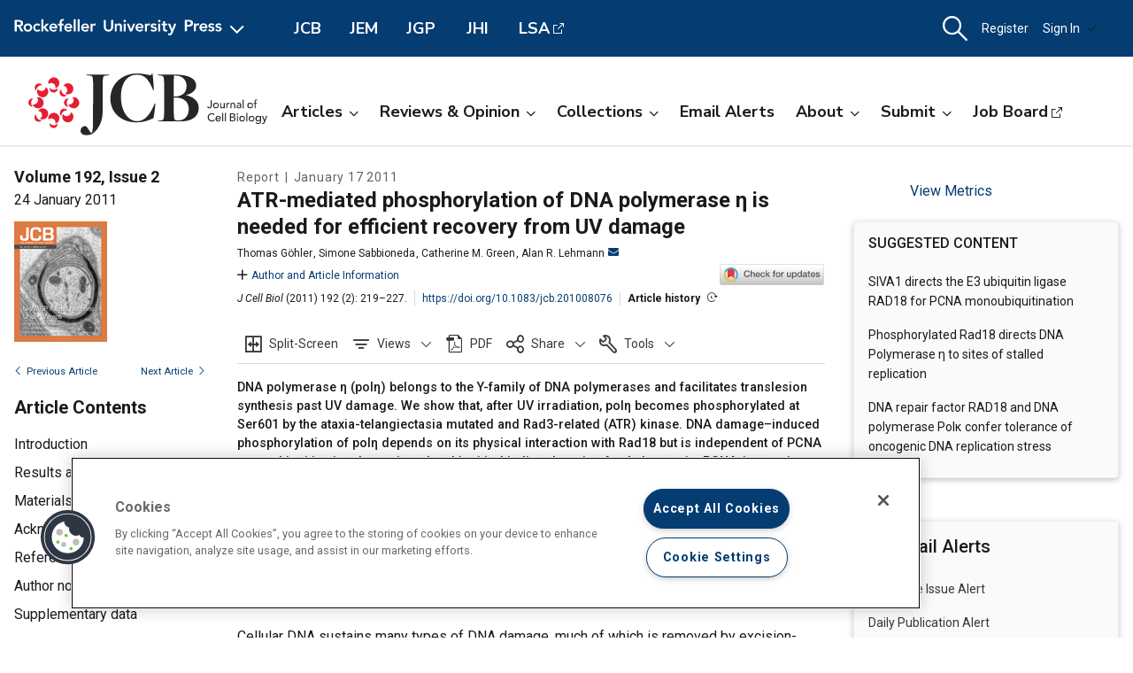

--- FILE ---
content_type: text/html; charset=utf-8
request_url: https://rupress.org/jcb/article/192/2/219/36347/ATR-mediated-phosphorylation-of-DNA-polymerase-is
body_size: 53473
content:




<!DOCTYPE html>

<html lang="en" class="no-js">

<head>
    <!-- charset must appear in the first 1024 bytes of the document -->
    <meta http-equiv="Content-Type" content="text/html; charset=utf-8" />
        <title>ATR-mediated phosphorylation of DNA polymerase η is needed for efficient recovery from UV damage | Journal of Cell Biology | Rockefeller University Press</title>
        



        <script src="https://cookie-cdn.cookiepro.com/scripttemplates/otSDKStub.js" type="text/javascript" charset="UTF-8" data-domain-script="39c5a2de-fbb1-4ee4-82f8-a55723d5193e" class="cookiepro-otsdkstub"></script>
    <script type="text/javascript">
        function OptanonWrapper() {
            // Get initial OnetrustActiveGroups ids
            if (typeof OptanonWrapperCount == "undefined") {
                otGetInitialGrps();
            }

            //Delete cookies
            otDeleteCookie(otIniGrps);

            // Assign OnetrustActiveGroups to custom variable
            function otGetInitialGrps() {
                OptanonWrapperCount = '';
                otIniGrps = OnetrustActiveGroups;
            }

            function otDeleteCookie(iniOptGrpId) {
                var otDomainGrps = JSON.parse(JSON.stringify(Optanon.GetDomainData().Groups));
                var otDeletedGrpIds = otGetInactiveId(iniOptGrpId, OnetrustActiveGroups);
                if (otDeletedGrpIds.length != 0 && otDomainGrps.length != 0) {
                    for (var i = 0; i < otDomainGrps.length; i++) {
                        //Check if CustomGroupId matches
                        if (otDomainGrps[i]['CustomGroupId'] != '' && otDeletedGrpIds.includes(otDomainGrps[i]['CustomGroupId'])) {
                            for (var j = 0; j < otDomainGrps[i]['Cookies'].length; j++) {
                                // console.log("otDeleteCookie",otDomainGrps[i]['Cookies'][j]['Name'])
                                //Delete cookie
                                eraseCookie(otDomainGrps[i]['Cookies'][j]['Name']);
                            }
                        }

                        //Check if Hostid matches
                        if (otDomainGrps[i]['Hosts'].length != 0) {
                            for (var j = 0; j < otDomainGrps[i]['Hosts'].length; j++) {
                                //Check if HostId presents in the deleted list and cookie array is not blank
                                if (otDeletedGrpIds.includes(otDomainGrps[i]['Hosts'][j]['HostId']) && otDomainGrps[i]['Hosts'][j]['Cookies'].length != 0) {
                                    for (var k = 0; k < otDomainGrps[i]['Hosts'][j]['Cookies'].length; k++) {
                                        //Delete cookie
                                        eraseCookie(otDomainGrps[i]['Hosts'][j]['Cookies'][k]['Name']);
                                    }
                                }
                            }
                        }

                    }
                }
                otGetInitialGrps(); //Reassign new group ids
            }

            //Get inactive ids
            function otGetInactiveId(customIniId, otActiveGrp) {
                //Initial OnetrustActiveGroups
                // console.log("otGetInactiveId",customIniId)
                customIniId = customIniId.split(",");
                customIniId = customIniId.filter(Boolean);

                //After action OnetrustActiveGroups
                otActiveGrp = otActiveGrp.split(",");
                otActiveGrp = otActiveGrp.filter(Boolean);

                var result = [];
                for (var i = 0; i < customIniId.length; i++) {
                    if (otActiveGrp.indexOf(customIniId[i]) <= -1) {
                        result.push(customIniId[i]);
                    }
                }
                return result;
            }

            //Delete cookie
            function eraseCookie(name) {
                //Delete root path cookies
                domainName = window.location.hostname;
                document.cookie = name + '=; Max-Age=-99999999; Path=/;Domain=' + domainName;
                document.cookie = name + '=; Max-Age=-99999999; Path=/;';

                //Delete LSO incase LSO being used, cna be commented out.
                localStorage.removeItem(name);

                //Check for the current path of the page
                pathArray = window.location.pathname.split('/');
                //Loop through path hierarchy and delete potential cookies at each path.
                for (var i = 0; i < pathArray.length; i++) {
                    if (pathArray[i]) {
                        //Build the path string from the Path Array e.g /site/login
                        var currentPath = pathArray.slice(0, i + 1).join('/');
                        document.cookie = name + '=; Max-Age=-99999999; Path=' + currentPath + ';Domain=' + domainName;
                        document.cookie = name + '=; Max-Age=-99999999; Path=' + currentPath + ';';
                        //Maybe path has a trailing slash!
                        document.cookie = name + '=; Max-Age=-99999999; Path=' + currentPath + '/;Domain=' + domainName;
                        document.cookie = name + '=; Max-Age=-99999999; Path=' + currentPath + '/;';


                    }
                }

            }
        }
    </script>
                


<script type="text/javascript" src="https://play.cadmore.media/js/EMBED.js"></script>



        <script type='text/plain' defer src='//js.trendmd.com/trendmd.min.js' data-trendmdconfig='{"journal_id":"38445","element":"#trendmd-suggestions"}' class='optanon-category-C0002'></script>





    <script src="https://ajax.googleapis.com/ajax/libs/jquery/3.4.1/jquery.min.js" type="text/javascript"></script>
<script>window.jQuery || document.write('<script src="//cdn.rupress.org/Themes/Silver/app/js/jquery.3.4.1.min.js" type="text/javascript">\x3C/script>')</script>
<script src="//cdn.rupress.org/Themes/Silver/app/vendor/v-639023850849651547/jquery-migrate-3.1.0.min.js" type="text/javascript"></script>

    <script type='text/plain' src='https://platform-api.sharethis.com/js/sharethis.js#property=643701de45aa460012e1032e&amp;product=sop' async='async' class='optanon-category-C0004'></script>


    <meta name="viewport" content="width=device-width, initial-scale=1, maximum-scale=10" />

    
    <meta http-equiv="X-UA-Compatible" content="IE=Edge" />
    <!-- Turn off telephone number detection. -->
    <meta name="format-detection" content="telephone=no" />

<!-- Bookmark Icons -->
  <link rel="apple-touch-icon" sizes="180x180" href="//cdn.rupress.org/data/SiteBuilderAssets/Live/Images/JCB/apple-touch-icon-1482487891.png">
  <link rel="icon" type="image/png" href="//cdn.rupress.org/data/SiteBuilderAssets/Live/Images/JCB/favicon-32x32-278929319.png" sizes="32x32">
  <link rel="icon" type="image/png" href="//cdn.rupress.org/data/SiteBuilderAssets/Live/Images/JCB/favicon-16x16-1792717296.png" sizes="16x16">
  <link rel="mask-icon" href="//cdn.rupress.org/data/SiteBuilderAssets/Live/Images/JCB/safari-pinned-tab-908768452.svg" color="#5bbad5">
  <link rel="icon" href="//cdn.rupress.org/data/SiteBuilderAssets/Live/Images/JCB/favicon1060085026.ico">
  <meta name="theme-color" content="#002f65">


    


  <link rel="stylesheet" type="text/css" href="//cdn.rupress.org/Themes/Client/app/css/v-639037906363021641/site.min.css" />
  <link rel="stylesheet" type="text/css" href="//cdn.rupress.org/Themes/Silver/app/icons/v-639023850753836414/style.css" />
  <link rel="stylesheet" type="text/css" href="//cdn.rupress.org/Themes/Client/app/css/v-639023849865091238/bg_img.css" />

<link href="//fonts.googleapis.com/css?family=Roboto:400,400i,500,500i,700,700i|Nunito+Sans:400,700&display=swap" rel="stylesheet" />



            <link href="//cdn.rupress.org/data/SiteBuilderAssets/Live/CSS/JCB/v-639008255710759610/site.css" rel="stylesheet" type="text/css" />

            <script>
                (function (w, d, s, l, i) {
                    w[l] = w[l] || []; w[l].push({
                        'gtm.start':
                            new Date().getTime(), event: 'gtm.js'
                    }); var f = d.getElementsByTagName(s)[0],
                        j = d.createElement(s), dl = l != 'dataLayer' ? '&l=' + l : '';
                        j.async = true; j.src =
                        'https://www.googletagmanager.com/gtm.js?id=' + i + dl; f.parentNode.insertBefore(j, f);
                })(window, document, 'script', 'dataLayer', 'GTM-N6TD2M7');
            </script>
            <script>
                (function (w, d, s, l, i) {
                    w[l] = w[l] || []; w[l].push({
                        'gtm.start':
                            new Date().getTime(), event: 'gtm.js'
                    }); var f = d.getElementsByTagName(s)[0],
                        j = d.createElement(s), dl = l != 'dataLayer' ? '&l=' + l : '';
                        j.async = true; j.src =
                        'https://www.googletagmanager.com/gtm.js?id=' + i + dl; f.parentNode.insertBefore(j, f);
                })(window, document, 'script', 'dataLayer', 'GTM-TFWH2V9');
            </script>

    

        <script type="text/javascript">
            var App = App || {};
            App.LoginUserInfo = {
                isInstLoggedIn: 0,
                isIndividualLoggedIn: 0
            };

            App.CurrentSubdomain = 'jcb';
            App.SiteURL = 'rupress.org/jcb';
        </script>
    
    
    
    <link rel="stylesheet" type="text/css" href="//cdn.jsdelivr.net/chartist.js/latest/chartist.min.css">

    <meta name="citation_author" content="Göhler, Thomas" /><meta name="citation_author_institution" content="Genome Damage and Stability Centre, University of Sussex, Falmer, Brighton BN1 9RQ, England, UK" /><meta name="citation_author" content="Sabbioneda, Simone" /><meta name="citation_author_institution" content="Genome Damage and Stability Centre, University of Sussex, Falmer, Brighton BN1 9RQ, England, UK" /><meta name="citation_author" content="Green, Catherine M." /><meta name="citation_author_institution" content="Genome Damage and Stability Centre, University of Sussex, Falmer, Brighton BN1 9RQ, England, UK" /><meta name="citation_author" content="Lehmann, Alan R." /><meta name="citation_author_institution" content="Genome Damage and Stability Centre, University of Sussex, Falmer, Brighton BN1 9RQ, England, UK" /><meta name="citation_title" content="ATR-mediated phosphorylation of DNA polymerase η is needed for efficient recovery from UV damage" /><meta name="citation_firstpage" content="219" /><meta name="citation_lastpage" content="227" /><meta name="citation_doi" content="10.1083/jcb.201008076" /><meta name="citation_keyword" content="dna damage" /><meta name="citation_keyword" content="dna-directed dna polymerase" /><meta name="citation_keyword" content="phosphorylation" /><meta name="citation_keyword" content="phosphotransferases" /><meta name="citation_keyword" content="ubiquitin" /><meta name="citation_journal_title" content="Journal of Cell Biology" /><meta name="citation_journal_abbrev" content="J Cell Biol" /><meta name="citation_volume" content="192" /><meta name="citation_issue" content="2" /><meta name="citation_publication_date" content="2011/01/24" /><meta name="citation_issn" content="0021-9525" /><meta name="citation_publisher" content="The Rockefeller University Press" /><meta name="citation_reference" content="citation_title=Roles of PCNA-binding and ubiquitin-binding domains in human DNA polymerase eta in translesion DNA synthesis; citation_author=Acharya  N.; citation_author=Yoon  J.H.; citation_author=Gali  H.; citation_author=Unk  I.; citation_author=Haracska  L.; citation_author=Johnson  R.E.; citation_author=Hurwitz  J.; citation_author=Prakash  L.; citation_author=Prakash  S.;  citation_journal_title=Proc. Natl. Acad. Sci. USA.;  citation_year=2008;  citation_volume=105;  citation_pages=17724-17729; " /><meta name="citation_reference" content="citation_title=The ATM and ATR inhibitors CGK733 and caffeine suppress cyclin D1 levels and inhibit cell proliferation; citation_author=Alao  J.P.; citation_author=Sunnerhagen  P.;  citation_journal_title=Radiat. Oncol.;  citation_year=2009;  citation_volume=4;  citation_pages=51" /><meta name="citation_reference" content="citation_title=ATR and ATM differently regulate WRN to prevent DSBs at stalled replication forks and promote replication fork recovery; citation_author=Ammazzalorso  F.; citation_author=Pirzio  L.M.; citation_author=Bignami  M.; citation_author=Franchitto  A.; citation_author=Pichierri  P.;  citation_journal_title=EMBO J.;  citation_year=2010;  citation_volume=29;  citation_pages=3156-3169; " /><meta name="citation_reference" content="citation_title=Ubiquitin-binding domains in translesion synthesis polymerases; citation_author=Bienko  M.; citation_author=Green  C.M.; citation_author=Crosetto  N.; citation_author=Rudolf  F.; citation_author=Zapart  G.; citation_author=Coull  B.; citation_author=Kannouche  P.; citation_author=Wider  G.; citation_author=Peter  M.; citation_author=Lehmann  A.R.;  citation_journal_title=Science.;  citation_year=2005;  citation_volume=310;  citation_pages=1821-1824; " /><meta name="citation_reference" content="citation_title=Regulation of translesion synthesis DNA polymerase eta by monoubiquitination; citation_author=Bienko  M.; citation_author=Green  C.M.; citation_author=Sabbioneda  S.; citation_author=Crosetto  N.; citation_author=Matic  I.; citation_author=Hibbert  R.G.; citation_author=Begovic  T.; citation_author=Niimi  A.; citation_author=Mann  M.; citation_author=Lehmann  A.R.; citation_author=Dikic  I.;  citation_journal_title=Mol. Cell.;  citation_year=2010;  citation_volume=37;  citation_pages=396-407; " /><meta name="citation_reference" content="citation_title=Structure and mechanism of human DNA polymerase eta; citation_author=Biertümpfel  C.; citation_author=Zhao  Y.; citation_author=Kondo  Y.; citation_author=Ramón-Maiques  S.; citation_author=Gregory  M.; citation_author=Lee  J.Y.; citation_author=Masutani  C.; citation_author=Lehmann  A.R.; citation_author=Hanaoka  F.; citation_author=Yang  W.;  citation_journal_title=Nature.;  citation_year=2010;  citation_volume=465;  citation_pages=1044-1048; " /><meta name="citation_reference" content="citation_title=Human DNA polymerase eta activity and translocation is regulated by phosphorylation; citation_author=Chen  Y.W.; citation_author=Cleaver  J.E.; citation_author=Hatahet  Z.; citation_author=Honkanen  R.E.; citation_author=Chang  J.Y.; citation_author=Yen  Y.; citation_author=Chou  K.M.;  citation_journal_title=Proc. Natl. Acad. Sci. USA.;  citation_year=2008;  citation_volume=105;  citation_pages=16578-16583; " /><meta name="citation_reference" content="citation_title=Suffering in silence: the tolerance of DNA damage; citation_author=Friedberg  E.C.;  citation_journal_title=Nat. Rev. Mol. Cell Biol.;  citation_year=2005;  citation_volume=6;  citation_pages=943-953; " /><meta name="citation_reference" content="citation_title=RAD6-dependent DNA repair is linked to modification of PCNA by ubiquitin and SUMO; citation_author=Hoege  C.; citation_author=Pfander  B.; citation_author=Moldovan  G.L.; citation_author=Pyrowolakis  G.; citation_author=Jentsch  S.;  citation_journal_title=Nature.;  citation_year=2002;  citation_volume=419;  citation_pages=135-141; " /><meta name="citation_reference" content="citation_title=hRAD30 mutations in the variant form of xeroderma pigmentosum; citation_author=Johnson  R.E.; citation_author=Kondratick  C.M.; citation_author=Prakash  S.; citation_author=Prakash  L.;  citation_journal_title=Science.;  citation_year=1999;  citation_volume=285;  citation_pages=263-265; " /><meta name="citation_reference" content="citation_title=Domain structure, localization, and function of DNA polymerase eta, defective in xeroderma pigmentosum variant cells; citation_author=Kannouche  P.; citation_author=Broughton  B.C.; citation_author=Volker  M.; citation_author=Hanaoka  F.; citation_author=Mullenders  L.H.; citation_author=Lehmann  A.R.;  citation_journal_title=Genes Dev.;  citation_year=2001;  citation_volume=15;  citation_pages=158-172; " /><meta name="citation_reference" content="citation_title=Interaction of human DNA polymerase eta with monoubiquitinated PCNA: a possible mechanism for the polymerase switch in response to DNA damage; citation_author=Kannouche  P.L.; citation_author=Wing  J.; citation_author=Lehmann  A.R.;  citation_journal_title=Mol. Cell.;  citation_year=2004;  citation_volume=14;  citation_pages=491-500; " /><meta name="citation_reference" content="citation_title=Replication of damaged DNA by translesion synthesis in human cells; citation_author=Lehmann  A.R.;  citation_journal_title=FEBS Lett.;  citation_year=2005;  citation_volume=579;  citation_pages=873-876; " /><meta name="citation_reference" content="citation_title=Xeroderma pigmentosum cells with normal levels of excision repair have a defect in DNA synthesis after UV-irradiation; citation_author=Lehmann  A.R.; citation_author=Kirk-Bell  S.; citation_author=Arlett  C.F.; citation_author=Paterson  M.C.; citation_author=Lohman  P.H.; citation_author=de Weerd-Kastelein  E.A.; citation_author=Bootsma  D.;  citation_journal_title=Proc. Natl. Acad. Sci. USA.;  citation_year=1975;  citation_volume=72;  citation_pages=219-223; " /><meta name="citation_reference" content="citation_title=The XPV (xeroderma pigmentosum variant) gene encodes human DNA polymerase eta; citation_author=Masutani  C.; citation_author=Kusumoto  R.; citation_author=Yamada  A.; citation_author=Dohmae  N.; citation_author=Yokoi  M.; citation_author=Yuasa  M.; citation_author=Araki  M.; citation_author=Iwai  S.; citation_author=Takio  K.; citation_author=Hanaoka  F.;  citation_journal_title=Nature.;  citation_year=1999;  citation_volume=399;  citation_pages=700-704; " /><meta name="citation_reference" content="citation_title=Mechanisms of accurate translesion synthesis by human DNA polymerase eta; citation_author=Masutani  C.; citation_author=Kusumoto  R.; citation_author=Iwai  S.; citation_author=Hanaoka  F.;  citation_journal_title=EMBO J.;  citation_year=2000;  citation_volume=19;  citation_pages=3100-3109; " /><meta name="citation_reference" content="citation_title=Preferential cis-syn thymine dimer bypass by DNA polymerase eta occurs with biased fidelity; citation_author=McCulloch  S.D.; citation_author=Kokoska  R.J.; citation_author=Masutani  C.; citation_author=Iwai  S.; citation_author=Hanaoka  F.; citation_author=Kunkel  T.A.;  citation_journal_title=Nature.;  citation_year=2004;  citation_volume=428;  citation_pages=97-100; " /><meta name="citation_reference" content="citation_title=Regulation of proliferating cell nuclear antigen ubiquitination in mammalian cells; citation_author=Niimi  A.; citation_author=Brown  S.; citation_author=Sabbioneda  S.; citation_author=Kannouche  P.L.; citation_author=Scott  A.; citation_author=Yasui  A.; citation_author=Green  C.M.; citation_author=Lehmann  A.R.;  citation_journal_title=Proc. Natl. Acad. Sci. USA.;  citation_year=2008;  citation_volume=105;  citation_pages=16125-16130; " /><meta name="citation_reference" content="citation_title=The Y-family of DNA polymerases; citation_author=Ohmori  H.; citation_author=Friedberg  E.C.; citation_author=Fuchs  R.P.; citation_author=Goodman  M.F.; citation_author=Hanaoka  F.; citation_author=Hinkle  D.; citation_author=Kunkel  T.A.; citation_author=Lawrence  C.W.; citation_author=Livneh  Z.; citation_author=Nohmi  T.;  citation_journal_title=Mol. Cell.;  citation_year=2001;  citation_volume=8;  citation_pages=7-8; " /><meta name="citation_reference" content="citation_title=Role of DNA damage-induced replication checkpoint in promoting lesion bypass by translesion synthesis in yeast; citation_author=Pagès  V.; citation_author=Santa Maria  S.R.; citation_author=Prakash  L.; citation_author=Prakash  S.;  citation_journal_title=Genes Dev.;  citation_year=2009;  citation_volume=23;  citation_pages=1438-1449; " /><meta name="citation_reference" content="citation_title=Controlling the subcellular localization of DNA polymerases iota and eta via interactions with ubiquitin; citation_author=Plosky  B.S.; citation_author=Vidal  A.E.; citation_author=Fernández de Henestrosa  A.R.; citation_author=McLenigan  M.P.; citation_author=McDonald  J.P.; citation_author=Mead  S.; citation_author=Woodgate  R.;  citation_journal_title=EMBO J.;  citation_year=2006;  citation_volume=25;  citation_pages=2847-2855; " /><meta name="citation_reference" content="citation_title=Eukaryotic translesion synthesis DNA polymerases: specificity of structure and function; citation_author=Prakash  S.; citation_author=Johnson  R.E.; citation_author=Prakash  L.;  citation_journal_title=Annu. Rev. Biochem.;  citation_year=2005;  citation_volume=74;  citation_pages=317-353; " /><meta name="citation_reference" content="citation_title=Yeast Rev1 is cell cycle regulated, phosphorylated in response to DNA damage and its binding to chromosomes is dependent upon MEC1; citation_author=Sabbioneda  S.; citation_author=Bortolomai  I.; citation_author=Giannattasio  M.; citation_author=Plevani  P.; citation_author=Muzi-Falconi  M.;  citation_journal_title=DNA Repair (Amst.).;  citation_year=2007;  citation_volume=6;  citation_pages=121-127; " /><meta name="citation_reference" content="citation_title=Effect of proliferating cell nuclear antigen ubiquitination and chromatin structure on the dynamic properties of the Y-family DNA polymerases; citation_author=Sabbioneda  S.; citation_author=Gourdin  A.M.; citation_author=Green  C.M.; citation_author=Zotter  A.; citation_author=Giglia-Mari  G.; citation_author=Houtsmuller  A.; citation_author=Vermeulen  W.; citation_author=Lehmann  A.R.;  citation_journal_title=Mol. Biol. Cell.;  citation_year=2008;  citation_volume=19;  citation_pages=5193-5202; " /><meta name="citation_reference" content="citation_title=Role of the ubiquitin-binding domain of Polη in Rad18-independent translesion DNA synthesis in human cell extracts; citation_author=Schmutz  V.; citation_author=Janel-Bintz  R.; citation_author=Wagner  J.; citation_author=Biard  D.; citation_author=Shiomi  N.; citation_author=Fuchs  R.P.; citation_author=Cordonnier  A.M.;  citation_journal_title=Nucleic Acids Res.;  citation_year=2010;  citation_volume=38;  citation_pages=6456-6465; " /><meta name="citation_reference" content="citation_title=Role of DNA polymerase eta in the UV mutation spectrum in human cells; citation_author=Stary  A.; citation_author=Kannouche  P.; citation_author=Lehmann  A.R.; citation_author=Sarasin  A.;  citation_journal_title=J. Biol. Chem.;  citation_year=2003;  citation_volume=278;  citation_pages=18767-18775; " /><meta name="citation_reference" content="citation_title=Control of spontaneous and damage-induced mutagenesis by SUMO and ubiquitin conjugation; citation_author=Stelter  P.; citation_author=Ulrich  H.D.;  citation_journal_title=Nature.;  citation_year=2003;  citation_volume=425;  citation_pages=188-191; " /><meta name="citation_reference" content="citation_title=A role for ATR in the DNA damage-induced phosphorylation of p53; citation_author=Tibbetts  R.S.; citation_author=Brumbaugh  K.M.; citation_author=Williams  J.M.; citation_author=Sarkaria  J.N.; citation_author=Cliby  W.A.; citation_author=Shieh  S.Y.; citation_author=Taya  Y.; citation_author=Prives  C.; citation_author=Abraham  R.T.;  citation_journal_title=Genes Dev.;  citation_year=1999;  citation_volume=13;  citation_pages=152-157; " /><meta name="citation_reference" content="citation_title=SQ/TQ cluster domains: concentrated ATM/ATR kinase phosphorylation site regions in DNA-damage-response proteins; citation_author=Traven  A.; citation_author=Heierhorst  J.;  citation_journal_title=Bioessays.;  citation_year=2005;  citation_volume=27;  citation_pages=397-407; " /><meta name="citation_reference" content="citation_title=Rad18 guides poleta to replication stalling sites through physical interaction and PCNA monoubiquitination; citation_author=Watanabe  K.; citation_author=Tateishi  S.; citation_author=Kawasuji  M.; citation_author=Tsurimoto  T.; citation_author=Inoue  H.; citation_author=Yamaizumi  M.;  citation_journal_title=EMBO J.;  citation_year=2004;  citation_volume=23;  citation_pages=3886-3896; " /><meta name="citation_reference" content="citation_title=A human DNA polymerase eta complex containing Rad18, Rad6 and Rev1; proteomic analysis and targeting of the complex to the chromatin-bound fraction of cells undergoing replication fork arrest; citation_author=Yuasa  M.S.; citation_author=Masutani  C.; citation_author=Hirano  A.; citation_author=Cohn  M.A.; citation_author=Yamaizumi  M.; citation_author=Nakatani  Y.; citation_author=Hanaoka  F.;  citation_journal_title=Genes Cells.;  citation_year=2006;  citation_volume=11;  citation_pages=731-744; " /><meta name="citation_pdf_url" content="https://rupress.org/jcb/article-pdf/192/2/219/1572178/jcb_201008076.pdf" /><meta name="dc.identifier" content="10.1083/jcb.201008076" /><meta name="description" content="Phosphorylation of Polη links DNA damage–induced checkpoint activation and translesion synthesis in mammalian cells." />

<meta name="citation_xml_url" content="https://rupress.org/jcb/article-xml/192/2/219/36347" />


    <link rel="canonical" href="https://rupress.org/jcb/article/192/2/219/36347/ATR-mediated-phosphorylation-of-DNA-polymerase-is" />






    <meta name="publish_date" content="2011-01-17" />

    <meta name="publish_image" content="//cdn.rupress.org/data/SiteBuilderAssets/Live/Images/JCB/JCB-title-1366404049.svg" />



    <meta name="product_code" content="FREE" />
    <meta name="product_code" content="ALL_CONTENT" />
    <meta name="product_code" content="JCB" />
    <meta name="product_code" content="jcb-ppv" />
    <meta name="product_code" content="Free_2008_to_12_months_after_issuedate" />
    <meta name="product_code" content="SOLR_FACET_FREE" />
    <meta name="product_code" content="J_36347" />
    <meta name="product_code" content="I_2386" />

    <script type="application/ld+json">
        {"@context":"https://schema.org","@type":"ScholarlyArticle","@id":"https://rupress.org/jcb/article/192/2/219/36347/ATR-mediated-phosphorylation-of-DNA-polymerase-is","name":"ATR-mediated phosphorylation of DNA polymerase η is needed for efficient recovery from UV damage","about":["dna damage","dna-directed dna polymerase","mammals","phosphorylation","phosphotransferases","proliferating cell nuclear antigen","ubiquitin","ultraviolet rays","cell cycle checkpoint"],"datePublished":"2011-01-17","isPartOf":{"@id":"https://rupress.org/jcb/issue/192/2","@type":"PublicationIssue","issueNumber":"2","datePublished":"2011-01-24","isPartOf":{"@id":"https://rupress.org/jcb","@type":"Periodical","name":"Journal of Cell Biology","issn":["1540-8140"]}},"url":"https://dx.doi.org/10.1083/jcb.201008076","keywords":["dna damage","dna-directed dna polymerase","mammals","phosphorylation","phosphotransferases","proliferating cell nuclear antigen","ubiquitin","ultraviolet rays","cell cycle checkpoint"],"inLanguage":"en","copyrightHolder":"","copyrightYear":"2026","publisher":"","author":[{"name":"Göhler, Thomas","affiliation":"Genome Damage and Stability Centre, University of Sussex, Falmer, Brighton BN1 9RQ, England, UK","@type":"Person"},{"name":"Sabbioneda, Simone","affiliation":"Genome Damage and Stability Centre, University of Sussex, Falmer, Brighton BN1 9RQ, England, UK","@type":"Person"},{"name":"Green, Catherine M.","affiliation":"Genome Damage and Stability Centre, University of Sussex, Falmer, Brighton BN1 9RQ, England, UK","@type":"Person"},{"name":"Lehmann, Alan R.","affiliation":"Genome Damage and Stability Centre, University of Sussex, Falmer, Brighton BN1 9RQ, England, UK","@type":"Person"}],"description":"Phosphorylation of Polη links DNA damage–induced checkpoint activation and translesion synthesis in mammalian cells.","pageStart":"219","pageEnd":"227","siteName":"Rockefeller University Press","thumbnailURL":"https://cdn.rupress.org/rup/content_public/journal/jcb/issue/192/2/4/m_cover.gif?Expires=1831451029&Signature=QbwyI6BtaH3U2I9cbSuI9vOF2Krf8c3nUrQH3xoYXXPWozRFIPvmPesEI2XRwbd8Sl24nzBOzWTJMEKPt0go0NC~W5IBlTWub9I8iIC0tVK-iMZW4bl7QFbzbtcPOU5g4CcHmAipfEK9dwLYpxHpTdB8UVNHilF88q0HLxMbztuT8mpf2gJAAbjPODLrHycL9F9HeEGQTMmZunEWUgwhnRYCMBtBCgOj0krylvmseyuNR2fgRY5UhiJoEio24g~ZHWbLm5OSmEsY0ZJ8JZt~Vi8AU6HwaoT2DCLua9979KmWb~--w0~2aLQNUlDX6kzzlNGTgqmXV-Dqeql5hpCMiQ__&Key-Pair-Id=APKAIE5G5CRDK6RD3PGA","headline":"ATR-mediated phosphorylation of DNA polymerase η is needed for efficient recovery from UV damage","image":"https://cdn.rupress.org/rup/content_public/journal/jcb/issue/192/2/4/m_cover.gif?Expires=1831451029&Signature=QbwyI6BtaH3U2I9cbSuI9vOF2Krf8c3nUrQH3xoYXXPWozRFIPvmPesEI2XRwbd8Sl24nzBOzWTJMEKPt0go0NC~W5IBlTWub9I8iIC0tVK-iMZW4bl7QFbzbtcPOU5g4CcHmAipfEK9dwLYpxHpTdB8UVNHilF88q0HLxMbztuT8mpf2gJAAbjPODLrHycL9F9HeEGQTMmZunEWUgwhnRYCMBtBCgOj0krylvmseyuNR2fgRY5UhiJoEio24g~ZHWbLm5OSmEsY0ZJ8JZt~Vi8AU6HwaoT2DCLua9979KmWb~--w0~2aLQNUlDX6kzzlNGTgqmXV-Dqeql5hpCMiQ__&Key-Pair-Id=APKAIE5G5CRDK6RD3PGA","image:alt":"Issue Cover"}
    </script>
<meta property="og:site_name" content="Rockefeller University Press" />
<meta property="og:title" content="ATR-mediated phosphorylation of DNA polymerase η is needed for efficient recovery from UV damage" />
<meta property="og:description" content="Phosphorylation of Polη links DNA damage–induced checkpoint activation and translesion synthesis in mammalian cells." />
<meta property="og:type" content="article" />
<meta property="og:url" content="https://dx.doi.org/10.1083/jcb.201008076" />
<meta property="og:updated_time" content="" />
<meta property="og:image" content="https://cdn.rupress.org/rup/content_public/journal/jcb/issue/192/2/4/m_cover.gif?Expires=1831451029&Signature=QbwyI6BtaH3U2I9cbSuI9vOF2Krf8c3nUrQH3xoYXXPWozRFIPvmPesEI2XRwbd8Sl24nzBOzWTJMEKPt0go0NC~W5IBlTWub9I8iIC0tVK-iMZW4bl7QFbzbtcPOU5g4CcHmAipfEK9dwLYpxHpTdB8UVNHilF88q0HLxMbztuT8mpf2gJAAbjPODLrHycL9F9HeEGQTMmZunEWUgwhnRYCMBtBCgOj0krylvmseyuNR2fgRY5UhiJoEio24g~ZHWbLm5OSmEsY0ZJ8JZt~Vi8AU6HwaoT2DCLua9979KmWb~--w0~2aLQNUlDX6kzzlNGTgqmXV-Dqeql5hpCMiQ__&Key-Pair-Id=APKAIE5G5CRDK6RD3PGA" />
<meta property="og:image:url" content="https://cdn.rupress.org/rup/content_public/journal/jcb/issue/192/2/4/m_cover.gif?Expires=1831451029&Signature=QbwyI6BtaH3U2I9cbSuI9vOF2Krf8c3nUrQH3xoYXXPWozRFIPvmPesEI2XRwbd8Sl24nzBOzWTJMEKPt0go0NC~W5IBlTWub9I8iIC0tVK-iMZW4bl7QFbzbtcPOU5g4CcHmAipfEK9dwLYpxHpTdB8UVNHilF88q0HLxMbztuT8mpf2gJAAbjPODLrHycL9F9HeEGQTMmZunEWUgwhnRYCMBtBCgOj0krylvmseyuNR2fgRY5UhiJoEio24g~ZHWbLm5OSmEsY0ZJ8JZt~Vi8AU6HwaoT2DCLua9979KmWb~--w0~2aLQNUlDX6kzzlNGTgqmXV-Dqeql5hpCMiQ__&Key-Pair-Id=APKAIE5G5CRDK6RD3PGA" />
<meta property="og:image:secure_url" content="https://cdn.rupress.org/rup/content_public/journal/jcb/issue/192/2/4/m_cover.gif?Expires=1831451029&Signature=QbwyI6BtaH3U2I9cbSuI9vOF2Krf8c3nUrQH3xoYXXPWozRFIPvmPesEI2XRwbd8Sl24nzBOzWTJMEKPt0go0NC~W5IBlTWub9I8iIC0tVK-iMZW4bl7QFbzbtcPOU5g4CcHmAipfEK9dwLYpxHpTdB8UVNHilF88q0HLxMbztuT8mpf2gJAAbjPODLrHycL9F9HeEGQTMmZunEWUgwhnRYCMBtBCgOj0krylvmseyuNR2fgRY5UhiJoEio24g~ZHWbLm5OSmEsY0ZJ8JZt~Vi8AU6HwaoT2DCLua9979KmWb~--w0~2aLQNUlDX6kzzlNGTgqmXV-Dqeql5hpCMiQ__&Key-Pair-Id=APKAIE5G5CRDK6RD3PGA" />
<meta property="og:image:alt" content="Issue Cover" />




    



    <script type="text/plain" async="async" src="https://securepubads.g.doubleclick.net/tag/js/gpt.js" class='optanon-category-C0004'></script>

    <script>
        var SCM = SCM || {};
        SCM.pubGradeAdsEnabled = false;
    </script>

<script>
    var googletag = googletag || {};
    googletag.cmd = googletag.cmd || [];

    googletag.cmd.push(function () {
    googletag.pubads().disableInitialLoad();

    

        
        var keys = ["hum_rup_ad_personalization"];
        keys.forEach(x =>
        {
            var item = localStorage[x];
            if (item)
            {
                var allTargets = JSON.parse(item);
                Object.keys(allTargets).forEach(k => {
                    googletag.pubads().setTargeting(k, allTargets[k]);
                })
            }
        })
        
    });
</script>
    


    






    <script src="https://scholar.google.com/scholar_js/casa.js" async></script>
</head>

<body data-sitename="journalofcellbiology" class="off-canvas pg_Article pg_article   " theme-jcb data-sitestyletemplate="Journal" >
            <noscript>
                <iframe  src="https://www.googletagmanager.com/ns.html?id=GTM-N6TD2M7"
                        height="0" width="0" style="display:none;visibility:hidden"></iframe>
            </noscript>
            <noscript>
                <iframe  src="https://www.googletagmanager.com/ns.html?id=GTM-TFWH2V9"
                        height="0" width="0" style="display:none;visibility:hidden"></iframe>
            </noscript>
            <a href="#skipNav" class="skipnav">Skip to Main Content</a>
<input id="hdnSiteID" name="hdnSiteID" type="hidden" value="1000001" /><input id="hdnAdDelaySeconds" name="hdnAdDelaySeconds" type="hidden" value="3000" /><input id="hdnAdConfigurationTop" name="hdnAdConfigurationTop" type="hidden" value="basic" /><input id="hdnAdConfigurationRightRail" name="hdnAdConfigurationRightRail" type="hidden" value="basic" />
    




<section class="master-header row vt-site-header">

    <div class="ad-banner js-ad-banner">
    <div class="widget-AdBlock widget-instance-HeaderAd" 
         data-widget-name="AdBlock" 
         data-widget-instance="HeaderAd">
            <input type="hidden"
           class="hfAdBlockInfo"
           data-divid="div-gpt-ad-1559757976604-0"
           data-slotname="/206143272/JCB_leaderboards_site-wide"
           data-targetname=""
           data-sizes="[[728, 90]]"
           data-enabled-on-mobile="False"
           data-adprovider-typeid="1"
           data-accountid=""
           data-outofpagead="False"
           data-sticky-time="5"
           data-lazyloaded="False"
           data-position-keyword=""
           data-skip-size-mapping="False"
           data-wps-adsize-number="0"
           data-wps-network-id="0"
           data-wps-site-id="0"
           data-wps-zone-ids=""
           data-wps-brandlock-keyword=""
           data-tapnative-aid=""
           data-tapnative-div-id=""/>
    <div class="adblock-wrap js-adblock-wrap " style="width:728px;">
                    <p class="adblock-advertisement-text js-adblock-advertisement-text hide">Advertisement</p>

<div id="div-gpt-ad-1559757976604-0" adslot="/206143272/JCB_leaderboards_site-wide" class="adblock-slot-placeholder js-adblock" style="width:728px; height:90px;"></div>


    </div>

 
    </div>

    </div>

    <div class="widget-SitePageHeader widget-instance-SitePageHeader" 
         data-widget-name="SitePageHeader" 
         data-widget-instance="SitePageHeader">
            <div class="site-theme-header">
        <div class="site-theme-header_contents global-nav-base">


<div class="global-nav">
            <a class="js-dropdown-trigger global-nav-trigger" href="javascript:;">
            <picture>
                <source media="(min-width: 601px)" srcset="//cdn.rupress.org/UI/app/svg/umbrella/logo.svg">
                <img class="logo-JournalofCellBiology site-theme-header-image" src="//cdn.rupress.org/UI/app/svg/umbrella/logo.svg" alt="Rockefeller University Press Logo" />
            </picture>
                <i class="icon-general_arrow-down arrow-icon"><span class="screenreader-text">Open Menu</span></i>
        </a>
        <nav class="navbar-menu global-nav-dropdown js-dropdown">
            <div class="site-theme-header-logo">
                <a href="/" class="site-theme-header-image-wrap">
                        <picture>
                            <source media="(min-width: 601px)" srcset="//cdn.rupress.org/UI/app/svg/umbrella/logo-alternate.svg">
                            <img class="logo-JournalofCellBiology site-theme-header-image" src="//cdn.rupress.org/UI/app/svg/umbrella/logo-alternate.svg" alt="Rockefeller University Press Logo" />
                        </picture>
                </a>
                <a href="javascript:;" class="icon-general-close menu-close js-menu-close"><span class="screenreader-text">Close</span></a>
            </div>
                    <ul class="site-menu site-menu-lvl-0 js-theme-dropdown">
                <li class="site-menu-item site-menu-lvl-0 site-menu-item-About-the-Press " id="site-menu-item-38003">
                        <a href="javascript:;" class="nav-link js-theme-dropdown-trigger" aria-expanded="false">About the Press <i class="icon-general_arrow-down arrow-icon"><span class="screenreader-text">Open Menu</span></i></a>

                            <ul class="site-menu site-menu-lvl-1 js-theme-dropdown">
                <li class="site-menu-item site-menu-lvl-1 site-menu-item-Our-Philosophy " id="site-menu-item-38005">
                        <a href="/pages/our-philosophy" class="nav-link" >Our Philosophy                      </a>

                    
                </li>
                <li class="site-menu-item site-menu-lvl-1 site-menu-item-Our-Staff " id="site-menu-item-38006">
                        <a href="/pages/our-staff" class="nav-link" >Our Staff                      </a>

                    
                </li>
                <li class="site-menu-item site-menu-lvl-1 site-menu-item-Our-History " id="site-menu-item-38007">
                        <a href="/pages/our-history" class="nav-link" >Our History                      </a>

                    
                </li>
                <li class="site-menu-item site-menu-lvl-1 site-menu-item-About-the-University " id="site-menu-item-38008">
                        <a href="https://www.rockefeller.edu/about/" class="nav-link" target=&quot;_blank&quot;>About the University <span class="screenreader-text">Open External Link</span>                     </a>

                    
                </li>
                <li class="site-menu-item site-menu-lvl-1 site-menu-item-Contact-Us " id="site-menu-item-38009">
                        <a href="/pages/contact-us" class="nav-link" >Contact Us                      </a>

                    
                </li>
                <li class="site-menu-item site-menu-lvl-1 site-menu-item-Advertise " id="site-menu-item-38010">
                        <a href="/pages/advertise" class="nav-link" >Advertise                      </a>

                    
                </li>
        </ul>

                </li>
                <li class="site-menu-item site-menu-lvl-0 site-menu-item-For-Librarians " id="site-menu-item-38011">
                        <a href="/journals" class="nav-link" >For Librarians                      </a>

                    
                </li>
                <li class="site-menu-item site-menu-lvl-0 site-menu-item-Rights-&amp;-Permissions " id="site-menu-item-38004">
                        <a href="javascript:;" class="nav-link js-theme-dropdown-trigger" aria-expanded="false">Rights &amp; Permissions <i class="icon-general_arrow-down arrow-icon"><span class="screenreader-text">Open Menu</span></i></a>

                            <ul class="site-menu site-menu-lvl-1 js-theme-dropdown">
                <li class="site-menu-item site-menu-lvl-1 site-menu-item-Permissions-&amp;-Licensing " id="site-menu-item-38012">
                        <a href="/pages/permissions-and-licensing" class="nav-link" >Permissions &amp; Licensing                      </a>

                    
                </li>
                <li class="site-menu-item site-menu-lvl-1 site-menu-item-Copyright-Agent " id="site-menu-item-38013">
                        <a href="https://www.rockefeller.edu/about/dmca/" class="nav-link" target=&quot;_blank&quot;>Copyright Agent <span class="screenreader-text">Open External Link</span>                     </a>

                    
                </li>
                <li class="site-menu-item site-menu-lvl-1 site-menu-item-Publication-Fees " id="site-menu-item-38014">
                        <a href="/pages/publication-fees-and-choices" class="nav-link" >Publication Fees                      </a>

                    
                </li>
                <li class="site-menu-item site-menu-lvl-1 site-menu-item-License-to-Publish:-Gold-OA " id="site-menu-item-38015">
                        <a href="/pages/license-to-publish-open-access" class="nav-link" >License to Publish: Gold OA                      </a>

                    
                </li>
                <li class="site-menu-item site-menu-lvl-1 site-menu-item-License-to-Publish:-Green-OA " id="site-menu-item-38016">
                        <a href="/pages/license-to-publish-green" class="nav-link" >License to Publish: Green OA                      </a>

                    
                </li>
                <li class="site-menu-item site-menu-lvl-1 site-menu-item-Privacy-Policy " id="site-menu-item-38017">
                        <a href="/pages/privacy-policy" class="nav-link" >Privacy Policy                      </a>

                    
                </li>
        </ul>

                </li>
                <li class="site-menu-item site-menu-lvl-0 site-menu-item-Books " id="site-menu-item-38018">
                        <a href="https://books.rupress.org" class="nav-link" target=&quot;_blank&quot;>Books <span class="screenreader-text">Open External Link</span>                     </a>

                    
                </li>
                <li class="site-menu-item site-menu-lvl-0 site-menu-item-Job-Board " id="site-menu-item-38019">
                        <a href="https://rupress.careerwebsite.com/" class="nav-link" target=&quot;_blank&quot;>Job Board <span class="screenreader-text">Open External Link</span>                     </a>

                    
                </li>
                <li class="site-menu-item site-menu-lvl-0 site-menu-item-JCB site-menu-item-umbrellasisterjournal" id="site-menu-item-38020">
                        <a href="/jcb" class="nav-link" >JCB  <span class="site-menu-item-description">Journal of Cell Biology</span>                    </a>

                    
                </li>
                <li class="site-menu-item site-menu-lvl-0 site-menu-item-JEM site-menu-item-umbrellasisterjournal" id="site-menu-item-38021">
                        <a href="/jem" class="nav-link" >JEM  <span class="site-menu-item-description">Journal of Experimental Medicine</span>                    </a>

                    
                </li>
                <li class="site-menu-item site-menu-lvl-0 site-menu-item-JGP site-menu-item-umbrellasisterjournal" id="site-menu-item-38022">
                        <a href="/jgp" class="nav-link" >JGP  <span class="site-menu-item-description">Journal of General Physiology</span>                    </a>

                    
                </li>
                <li class="site-menu-item site-menu-lvl-0 site-menu-item-JHI site-menu-item-umbrellasisterjournal" id="site-menu-item-38023">
                        <a href="/jhi" class="nav-link" >JHI  <span class="site-menu-item-description">Journal of Human Immunity</span>                    </a>

                    
                </li>
                <li class="site-menu-item site-menu-lvl-0 site-menu-item-LSA site-menu-item-umbrellasisterjournal" id="site-menu-item-38024">
                        <a href="http://www.life-science-alliance.org/" class="nav-link" target=&quot;_blank&quot;>LSA <span class="screenreader-text">Open External Link</span> <span class="site-menu-item-description">Life Science Alliance</span>                    </a>

                    
                </li>
        </ul>

        </nav>
        <div class="sister-sites">
            <div class="sister-site ">
                <a href="/JCB" target="" class="">JCB</a>
            </div>
            <div class="sister-site ">
                <a href="/JEM" target="" class="">JEM</a>
            </div>
            <div class="sister-site ">
                <a href="/JGP" target="" class="">JGP</a>
            </div>
            <div class="sister-site ">
                <a href="/JHI" target="" class="">JHI</a>
            </div>
            <div class="sister-site ">
                <a href="http://www.life-science-alliance.org/" target="_blank" class="external-link">LSA</a>
            </div>
    </div>

</div>



    <input type="hidden" class="hfEnableEnhancedAutoSuggest" value="false" name="searchScope" aria-hidden="true" />
        <div class="mobile-menu-trigger_wrap mobile-search_wrap">
            <a href="javascript:;"
               class="mobile-search_toggle at-search-toggle"
               role="button"
               aria-expanded="false"
               data-theme-dropdown-trigger="search-dropdown"><i class="icon-menu_search"><span class="screenreader-text">Search Dropdown Menu</span></i></a>
        </div>
    <div class="navbar-search-container mobile-dropdown search-dropdown" data-theme-dropdown="search-dropdown">
        <div class="navbar-search">
            <form class="microsite-search js-MicrositeSearch" aria-label="header search">
                <fieldset class="searchbar-fieldset">
                    <legend><span class="screenreader-text">header search</span></legend>
                    <div class="navbar-search-input_wrap">
                        <label for="MicrositeSearchTerm-SitePageHeader"><span class="screenreader-text">search input</span></label>
                        
                        <input class="navbar-search-input microsite-search-term at-microsite-search-term search-term-autosuggest"
                               data-autosuggest-hint="micrositeSearchTermInputHint-SitePageHeader"
                               data-autosuggest-results="micrositeAutoCompleteResults-SitePageHeader"
                               data-autosuggest-id="MicrositeSearchTerm-SitePageHeader"
                               data-searchfilter="search-filter-SitePageHeader"
                               placeholder="Search..."
                               type="text" maxlength="255"
                                 autocomplete="off"                                 id="MicrositeSearchTerm-SitePageHeader"
                               title="search input">
                        
                        <input type="hidden" name="hfAutoCompleteMaxResults" class="hfAutoCompleteMaxResults" value="6" aria-hidden="true" />
                        <input type="hidden" name="hfSolrAutoSuggestMinimumCharactersLength" class="hfSolrAutoSuggestMinimumCharactersLength" value="2" aria-hidden="true" />
                        <input type="hidden" name="hfSolrJournalName" class="hfSolrJournalName" value="" aria-hidden="true" />
                        <input type="hidden" name="hfSolrJournalID" class="hfSolrJournalID" value="" aria-hidden="true" />
                        <label for="micrositeSearchTermInputHint-SitePageHeader">
                            <span class="screenreader-text">Search input auto suggest</span>
                        </label>
                        <input type="text"
                               id="micrositeSearchTermInputHint-SitePageHeader"
                               data-autosuggest-id="micrositeSearchTermInputHint-SitePageHeader"
                               class="microsite-search-term-input-hint"
                               autocomplete="off" />
                        <ul data-autosuggest-id="micrositeAutoCompleteResults-SitePageHeader" class="term-list hidden"></ul>
                    </div>
                        <div class="navbar-search-filter_wrap">
                            <label for="navbar-search-filter-site-SitePageHeader">
                                <span class="screenreader-text">filter your search</span>
                            </label>
                            <select class="navbar-search-filter navbar-search-filter-site at-navbar-search-filter" id="navbar-search-filter-site-SitePageHeader" data-autosuggest-id="search-filter-SitePageHeader">
<option class="header-search-bar-filters-item" value="/search-results?page=1&q={searchQuery}" data-siteid="0" >All Content</option><option class="header-search-bar-filters-item" value="/journals/search-results?page=1&q={searchQuery}&fl_SiteID=3&allJournals=1" data-siteid="3" >All Journals</option><option class="header-search-bar-filters-item selected" value="/jcb/search-results?page=1&q={searchQuery}&fl_SiteID=1000001" data-siteid="1000001" selected>Journal of Cell Biology</option>                            </select>
                        </div>
                    <div class="navbar-search-submit_wrap">
                        <a href="javascript:;" class="microsite-search-icon navbar-search-submit icon-menu_search"><span class="screenreader-text">Search</span></a>
                    </div>
                </fieldset>
            </form><!-- /#MicrositeSearch -->
        </div><!-- /.navbar-search -->
<div class="navbar-search-advanced">
    <a href="/advanced-search" class="advanced-search">Advanced Search</a>
</div>    </div><!-- /.navbar-search-container -->

<input type="hidden" name="parentSiteName" class="hfParentSiteName" value="Journals Gateway" aria-hidden="true" />
<input type="hidden" class="hfSolrMaxAllowSearchChar" value="100" aria-hidden="true" />
<input type="hidden" class="hfJournalShortName" value="" aria-hidden="true" />
<input type="hidden" class="hfSearchPlaceholder" value="" aria-hidden="true" />
<input type="hidden" name="hfGlobalSearchSiteURL" class="hfGlobalSearchSiteURL" value="" aria-hidden="true" />
<input type="hidden" name="hfSearchSiteURL" id="hfSiteURL" value="rupress.org/jcb" aria-hidden="true" />
<input type="hidden" class="hfQuickSearchUrl" value="/jcb/search-results?page=1&amp;q={searchQuery}&amp;fl_SiteID=1000001" aria-hidden="true" />
<script type="text/javascript">
    (function () {
        var hfSiteUrl = document.getElementById('hfSiteURL');
        var siteUrl = hfSiteUrl.value;
        var subdomainIndex = siteUrl.indexOf('/');

        hfSiteUrl.value = location.host + (subdomainIndex >= 0 ? siteUrl.substring(subdomainIndex) : '');
    })();
</script>

    <div class="tablet-menu-trigger_wrap">
        <!-- MOBILE SHOPPING CART ICON -->
        <a href="javascript:;"
           class="tablet-sign-in"
           data-theme-dropdown-trigger="tablet-user-dropdown"
           aria-controls="tablet-user-dropdown"
           aria-expanded="false"><i class="icon-menu_account"><span class="screenreader-text">User Tools Dropdown</span></i></a>
    </div>
<div class="site-theme-header-menu-item_wrap tablet-menu" id="tablet-user-dropdown" data-theme-dropdown="tablet-user-dropdown">
    <!-- DESKTOP SHOPPING CART ICON -->

    <!-- DESKTOP REGISTRATION -->
        <div class="site-theme-header-menu-item"><a href="/my-account/register?siteId=1000001&amp;returnUrl=%2fjcb%2farticle%2f192%2f2%2f219%2f36347%2fATR-mediated-phosphorylation-of-DNA-polymerase-is" class="register at-register js-register-user-modals">Register</a></div>

    <!-- DESKTOP INSTITUTIONS -->

        <!-- DESKTOP SIGN IN -->
        <div class="site-theme-header-menu-item not-authenicated">
            <a href="javascript:;"
                class="dropdown-toggle signin at-signin-dropdown at-signin-username"
                id="header-account-info-user-fullname"
                data-login-location="/SignIn/LoginForm/LoginFormPopup?returnUrl="
                data-theme-dropdown-trigger="sign-in-dropdown"
                aria-controls="sign-in-dropdown"
                aria-expanded="false"
                rel=nofollow>
                
Sign In                <i class="icon-general_arrow-down arrow-icon"><span class="screenreader-text">Open Menu</span></i>
            </a>
            <div class="dropdown-panel dropdown-panel-signin dropdown-panel-form at-signin-dropdown-panel" id="sign-in-dropdown" data-theme-dropdown="sign-in-dropdown">
                <div class="spinner"></div>
            </div><!-- /.dropdown-panel -->
        </div>

</div>
        </div><!-- /.site-theme-header_content -->
    </div><!-- /.site-theme-header- -->


    <div class="journal-header journal-bg">
        <div class="journal-header_content ">

    <div class="journal-logo_wrap">
        <a href="//rupress.org/jcb" class="journal-logo-link">
            <picture>
                <source media="(min-width: 601px)" srcset="//cdn.rupress.org/data/SiteBuilderAssets/Live/Images/JCB/JCB-title-1366404049.svg">
                <img class="logo-JournalofCellBiology journal-logo" src="//cdn.rupress.org/data/SiteBuilderAssets/Live/Images/JCB/JCB-title-1366404049.svg" alt="Journal of Cell Biology" />
            </picture>
        </a>
    </div>

            


<div class="navbar-menu_wrap">
            <a class="mobile-site-menu-toggle" data-theme-dropdown-trigger="microsite-nav-menu" aria-controls="microsite-nav-menu" aria-expanded="false" href="javascript:;"><i class="icon-menu_hamburger"><span class="screenreader-text">Toggle Menu</span></i><span class="tablet-menu-label">Menu</span></a>
            <nav class="navbar-menu" id="microsite-nav-menu" data-theme-dropdown="microsite-nav-menu">
                    <ul class="site-menu site-menu-lvl-0 js-theme-dropdown">
<li class="site-menu-item site-menu-lvl-0 " id="site-menu-item-39156">
        <a href="javascript:;" class="nav-link js-theme-dropdown-trigger" aria-expanded="false">Articles<i class="nav-arrow icon-general_arrow-down arrow-icon"><span class="screenreader-text">Open Menu</span></i></a>
        <ul class="site-menu site-menu-lvl-1 js-theme-dropdown">
<li class="site-menu-item site-menu-lvl-1 " id="site-menu-item-39161">
        <a href="/jcb/search-results?page=1&amp;q=&amp;fl_SiteID=1000001&amp;sort=Date+-+Newest+First&amp;f_ContentType=Journal+Articles" class="nav-link" >Newest Articles</a>
    </li> <li class="site-menu-item site-menu-lvl-1 " id="site-menu-item-39162">
        <a href="/jcb/issue" class="nav-link" >Current Issue</a>
    </li> <li class="site-menu-item site-menu-lvl-1 " id="site-menu-item-39163">
        <a href="/jcb/issue-covers" class="nav-link" >Browse Archive</a>
    </li> <li class="site-menu-item site-menu-lvl-1 " id="site-menu-item-39164">
        <a href="/jcb/pages/browse-by-topic" class="nav-link" >Browse by Topic</a>
    </li>     </ul>
 </li> <li class="site-menu-item site-menu-lvl-0 " id="site-menu-item-39157">
        <a href="javascript:;" class="nav-link js-theme-dropdown-trigger" aria-expanded="false">Reviews &amp; Opinion<i class="nav-arrow icon-general_arrow-down arrow-icon"><span class="screenreader-text">Open Menu</span></i></a>
        <ul class="site-menu site-menu-lvl-1 js-theme-dropdown">
<li class="site-menu-item site-menu-lvl-1 " id="site-menu-item-39165">
        <a href="/jcb/search-results?page=1&amp;fl_SiteID=1000001&amp;sort=Date+-+Newest+First&amp;exPrm_fq=TocCategories:&quot;editorial&quot;" class="nav-link" >Editorials</a>
    </li> <li class="site-menu-item site-menu-lvl-1 " id="site-menu-item-39166">
        <a href="/jcb/search-results?page=1&amp;fl_SiteID=1000001&amp;sort=Date+-+Newest+First&amp;exPrm_fq=TocCategories:%22people+%26+ideas%22;;" class="nav-link" >People &amp; Ideas</a>
    </li> <li class="site-menu-item site-menu-lvl-1 " id="site-menu-item-39167">
        <a href="/jcb/search-results?page=1&amp;fl_SiteID=1000001&amp;sort=Date+-+Newest+First&amp;exPrm_fq=TocCategories:&quot;spotlight&quot;;" class="nav-link" >Spotlights</a>
    </li> <li class="site-menu-item site-menu-lvl-1 " id="site-menu-item-39168">
        <a href="/jcb/search-results?page=1&amp;fl_SiteID=1000001&amp;sort=Date+-+Newest+First&amp;exPrm_fq=TocCategories:&quot;viewpoint&quot;" class="nav-link" >Viewpoints</a>
    </li> <li class="site-menu-item site-menu-lvl-1 " id="site-menu-item-39169">
        <a href="/jcb/search-results?page=1&amp;fl_SiteID=1000001&amp;sort=Date+-+Newest+First&amp;exPrm_fq=TocCategories:&quot;inside+look&quot;" class="nav-link" >Inside Look</a>
    </li> <li class="site-menu-item site-menu-lvl-1 " id="site-menu-item-39170">
        <a href="/jcb/search-results?page=1&amp;fl_SiteID=1000001&amp;sort=Date+-+Newest+First&amp;exPrm_fq=TocCategories:&quot;review&quot;&amp;" class="nav-link" >Reviews</a>
    </li> <li class="site-menu-item site-menu-lvl-1 " id="site-menu-item-39171">
        <a href="/jcb/search-results?page=1&amp;fl_SiteID=1000001&amp;sort=Date+-+Newest+First&amp;exPrm_fq=TocCategories:&quot;perspective&quot;" class="nav-link" >Perspectives</a>
    </li> <li class="site-menu-item site-menu-lvl-1 " id="site-menu-item-39172">
        <a href="/jcb/search-results?page=1&amp;fl_SiteID=1000001&amp;sort=Date+-+Newest+First&amp;f_Subjects=Methods+and+Reproducibility" class="nav-link" >Reproducibility</a>
    </li>     </ul>
 </li> <li class="site-menu-item site-menu-lvl-0 " id="site-menu-item-39158">
        <a href="javascript:;" class="nav-link js-theme-dropdown-trigger" aria-expanded="false">Collections<i class="nav-arrow icon-general_arrow-down arrow-icon"><span class="screenreader-text">Open Menu</span></i></a>
        <ul class="site-menu site-menu-lvl-1 js-theme-dropdown">
<li class="site-menu-item site-menu-lvl-1 " id="site-menu-item-39173">
        <a href="/jcb/collections" class="nav-link" >Special Collections</a>
    </li> <li class="site-menu-item site-menu-lvl-1 " id="site-menu-item-39174">
        <a href="/jcb/pages/special-issues" class="nav-link" >Special Issues</a>
    </li>     </ul>
 </li> <li class="site-menu-item site-menu-lvl-0 " id="site-menu-item-39175">
        <a href="/my-account/alerts" class="nav-link" >Email Alerts</a>
    </li> <li class="site-menu-item site-menu-lvl-0 " id="site-menu-item-39159">
        <a href="javascript:;" class="nav-link js-theme-dropdown-trigger" aria-expanded="false">About<i class="nav-arrow icon-general_arrow-down arrow-icon"><span class="screenreader-text">Open Menu</span></i></a>
        <ul class="site-menu site-menu-lvl-1 js-theme-dropdown">
<li class="site-menu-item site-menu-lvl-1 " id="site-menu-item-39176">
        <a href="/jcb/pages/history" class="nav-link" >History</a>
    </li> <li class="site-menu-item site-menu-lvl-1 " id="site-menu-item-39177">
        <a href="/jcb/pages/editors-and-staff" class="nav-link" >Editors &amp; Staff</a>
    </li> <li class="site-menu-item site-menu-lvl-1 " id="site-menu-item-39178">
        <a href="/jcb/pages/editorial-board" class="nav-link" >Editorial Board</a>
    </li> <li class="site-menu-item site-menu-lvl-1 " id="site-menu-item-39179">
        <a href="/jcb/pages/reviewer-guidelines" class="nav-link" >Reviewer Guidelines</a>
    </li> <li class="site-menu-item site-menu-lvl-1 " id="site-menu-item-39180">
        <a href="/jcb/pages/journal-metrics" class="nav-link" >Journal Metrics</a>
    </li> <li class="site-menu-item site-menu-lvl-1 " id="site-menu-item-39181">
        <a href="/pages/permissions-and-licensing" class="nav-link" >Permissions &amp; Licensing</a>
    </li> <li class="site-menu-item site-menu-lvl-1 " id="site-menu-item-39182">
        <a href="/pages/advertise" class="nav-link" >Advertise</a>
    </li> <li class="site-menu-item site-menu-lvl-1 " id="site-menu-item-39183">
        <a href="/jcb/pages/contact" class="nav-link" >Contact Us</a>
    </li> <li class="site-menu-item site-menu-lvl-1 " id="site-menu-item-39184">
        <a href="/pages/privacy-policy" class="nav-link" >Privacy Policy</a>
    </li>     </ul>
 </li> <li class="site-menu-item site-menu-lvl-0 " id="site-menu-item-39160">
        <a href="javascript:;" class="nav-link js-theme-dropdown-trigger" aria-expanded="false">Submit<i class="nav-arrow icon-general_arrow-down arrow-icon"><span class="screenreader-text">Open Menu</span></i></a>
        <ul class="site-menu site-menu-lvl-1 js-theme-dropdown">
<li class="site-menu-item site-menu-lvl-1 " id="site-menu-item-39185">
        <a href="https://jcb.msubmit.net" class="nav-link" target=&quot;_blank&quot;>Submit a Manuscript<span class="screenreader-text">Open External Link</span></a>
    </li> <li class="site-menu-item site-menu-lvl-1 " id="site-menu-item-39186">
        <a href="/jcb/pages/ifora" class="nav-link" >Instructions for Authors</a>
    </li> <li class="site-menu-item site-menu-lvl-1 " id="site-menu-item-39187">
        <a href="/jcb/pages/publication-fees-and-access-options" class="nav-link" >Publication Fees</a>
    </li> <li class="site-menu-item site-menu-lvl-1 " id="site-menu-item-39188">
        <a href="/journals/pages/rup-read-and-publish-guide" class="nav-link" >Read &amp; Publish Author Guide</a>
    </li> <li class="site-menu-item site-menu-lvl-1 " id="site-menu-item-39189">
        <a href="https://www.editage.rupress.org/" class="nav-link" target=&quot;_blank&quot;>Author Services<span class="screenreader-text">Open External Link</span></a>
    </li>     </ul>
 </li> <li class="site-menu-item site-menu-lvl-0 " id="site-menu-item-39190">
        <a href="https://rupress.careerwebsite.com/" class="nav-link" target=&quot;_blank&quot;>Job Board<span class="screenreader-text">Open External Link</span></a>
    </li>     </ul>
 
            </nav>
</div><!-- /.navbar -->

        </div><!-- /.center-inner-row -->

    </div><!-- /.journal-header -->


<input id="routename" name="RouteName" type="hidden" value="jcb" />

 
    </div>

</section>

<div id="main" class="content-main js-main ui-base">
    <section class="master-main row">
        <div class="content-main_content">
            <a href="#" id="skipNav" class="screenreader-text" tabindex="-1">Skip Nav Destination</a>
            





<div class="page-column-wrap article-browse_content ">
<div id="InfoColumn" class="page-column page-column--left">

    <div class="info-inner-wrap can-stick empty">

        <button type="button" class="btn-as-icon toggle-left-col__close icon-general-close">
            <span class="screenreader-text">Close navigation menu</span>
        </button>
        <div class="responsive-nav-title">Article navigation</div>

        <div class="info-widget-wrap">
    <div class="widget-IssueInfo widget-instance-IssueInfo_Article" 
         data-widget-name="IssueInfo" 
         data-widget-instance="IssueInfo_Article">
        

<div id="issueInfo-IssueInfo_Article" class="article-info-wrap clearfix">
    <div class="article-issue-info">
        <div class="volume-issue__wrap">
                    <a href="/jcb/issue/192/2">

                <span class="volume issue">Volume 192, Issue 2</span>

                </a>
        </div>

        <div class="ii-pub-date">
24 January 2011        </div>

            


    

    </div>

    <div class="article-issue-img">
                <a href="/jcb/issue/192/2">
            <img id="issueImage" 
                 class="fb-featured-image at-coverimage" 
                 src="https://cdn.rupress.org/rup/content_public/journal/jcb/issue/192/2/4/m_cover.gif?Expires=1771545264&amp;Signature=JhoedfuxMYZI9BPeAUOxgxZiKdbGNbdNT5dYTRdgWLkUoYlzJ3Y3agsu15oGIYiwnFnSvet9L9pI5OMpM4TsOKU-i7nyUI~XPvwjt8w6-ivOBv3fXv5dJJpFNycisBBB0PmhEaDY~VdAo9Dv-UvXNEY2stNVuoor10WiyR-pdT3oMcK1~t-6Pcr8H1WdltDQd9soGHYCuIG4D9W7bZd1MqnQqjvnKWw9Mo6O7-R6KL2P9byED2o71DzezfQ04mq5KiKsbJLpHUrfW5CN1IYDBORFRLfJCBJin9j3tWMCRFtxidU7VrQ2s3rxFQf-xPI-V-zs6ATXYq46OB3H8w8W2Q__&amp;Key-Pair-Id=APKAIE5G5CRDK6RD3PGA" 
                 alt="Journal of Cell Biology Cover Image for Volume 192, Issue 2" />
                </a>
    </div>
    

</div> 
    </div>
                <div class="widget-ArticleNavLinks widget-instance-ArticleNavLinks_Article" 
         data-widget-name="ArticleNavLinks" 
         data-widget-instance="ArticleNavLinks_Article">
        <ul class="inline-list">
        <li class="prev arrow">
            <a href="/jcb/article/192/2/209/36327/p53-and-its-mutants-in-tumor-cell-migration-and"><i class="icon-general_arrow-left"></i>Previous <span>Article</span></a>
        </li>
            <li class="next arrow">
            <a href="/jcb/article/192/2/229/36335/A-single-ubiquitin-is-sufficient-for-cargo-protein">Next <span>Article</span><i class="icon-general_arrow-right"></i></a>
        </li>
</ul>
 
    </div>

            
    <div class="widget-ArticleJumpLinks widget-instance-ArticleJumpLinks_Widget" 
         data-widget-name="ArticleJumpLinks" 
         data-widget-instance="ArticleJumpLinks_Widget">
        <div class="content-nav">
        <div class="jumplink-title">Article Contents</div>
    <ul class="jumplink-list">
            <li class="section-jump-link head-1 section-section-jumplink" link-destination="7809489">
                <div class="section-jump-link__link-wrap">

                    <a class="jumplink scrollTo" href="#7809489">Introduction</a>
                </div>
            </li>
            <li class="section-jump-link head-1 section-section-jumplink" link-destination="7809494">
                <div class="section-jump-link__link-wrap">

                    <a class="jumplink scrollTo" href="#7809494">Results and discussion</a>
                </div>
            </li>
            <li class="section-jump-link head-1 section-section-jumplink" link-destination="7809548">
                <div class="section-jump-link__link-wrap">

                    <a class="jumplink scrollTo" href="#7809548">Materials and methods</a>
                </div>
            </li>
            <li class="section-jump-link head-1 backacknowledgements-section-jumplink" link-destination="7809573">
                <div class="section-jump-link__link-wrap">

                    <a class="jumplink scrollTo" href="#7809573">Acknowledgments</a>
                </div>
            </li>
            <li class="section-jump-link head-1 backReferenceLink backreferences-section-jumplink" link-destination="7809576">
                <div class="section-jump-link__link-wrap">

                    <a class="jumplink scrollTo" href="#7809576">References</a>
                </div>
            </li>
    </ul>
</div>
 
    </div>



        </div>
    </div>
</div> 
        

    <div id="ContentColumn" class="page-column page-column--center center-content can-stick">
        <div class="article-browse_content-wrap js-content-standard">
                <div class="widget-ArticleMainView widget-instance-ArticleMainView_Article" 
         data-widget-name="ArticleMainView" 
         data-widget-instance="ArticleMainView_Article">
        
<div class="article-browse-top article-browse-mobile-nav empty">
    <div class="article-browse-mobile-nav-inner">
        <button type="button" class="btn toggle-left-col toggle-left-col__article">Article Navigation</button>
    </div>
</div>    <div class="content-inner-wrap">
        
    <div class="widget-ArticleTopInfo widget-instance-ArticleTopInfo" 
         data-widget-name="ArticleTopInfo" 
         data-widget-instance="ArticleTopInfo">
        <div class="module-widget article-top-widget content-metadata_wrap">


<div class="article-groups left-flag">
        <span class="article-client_type">Report</span><span class="pipe">|</span>
        <span class="article-date">January 17 2011</span>

</div>


    <div class="widget-items">
    <h1 class="wi-article-title article-title-main">
        
        ATR-mediated phosphorylation of DNA polymerase η is needed for efficient recovery from UV damage


    </h1>
<div class="wi-authors">
    <div class="al-authors-list">
                <div class="al-author-name">

                            <!-- Keep these element on the same line, to prevent browsers from inserting a space between elements -->
            <a rel="nofollow" class="linked-name js-linked-name stats-author-info-trigger" href="javascript:;">Thomas Göhler</a><span class="al-author-delim">,</span>


                    <div class="al-author-info-wrap arrow-up stats-author-info-panel">
<div class="info-card-author authorInfo_ArticleTopInfo">
    <div class="name-role-wrap">
        <div class="info-card-name">
    Thomas Göhler
</div>

    </div>

    <div class="info-card-affilitation">
        <div class="aff"><div class="institution">Genome Damage and Stability Centre, University of Sussex, Falmer, Brighton BN1 9RQ, England, UK</div></div>
    </div>

    <div class="info-card-search-label">
        Search for other works by this author on:
    </div>

<div class="info-card-search info-card-search-internal">
    <a href="/jcb/search-results?f_Authors=Thomas+G%c3%b6hler" rel="nofollow">This Site</a>
</div>

    <div class="info-card-search info-card-search-pubmed">
        <a href="http://www.ncbi.nlm.nih.gov/pubmed?cmd=search&amp;term=Thomas G&#246;hler">PubMed</a>
    </div>
    <div class="info-card-search info-card-search-google">
        <a href="http://scholar.google.com/scholar?q=author:&quot;Thomas G&#246;hler&quot;">Google Scholar</a>
    </div>
</div>                    </div>
                </div>
                <div class="al-author-name">

                            <!-- Keep these element on the same line, to prevent browsers from inserting a space between elements -->
            <a rel="nofollow" class="linked-name js-linked-name stats-author-info-trigger" href="javascript:;">Simone Sabbioneda</a><span class="al-author-delim">,</span>


                    <div class="al-author-info-wrap arrow-up stats-author-info-panel">
<div class="info-card-author authorInfo_ArticleTopInfo">
    <div class="name-role-wrap">
        <div class="info-card-name">
    Simone Sabbioneda
</div>

    </div>

    <div class="info-card-affilitation">
        <div class="aff"><div class="institution">Genome Damage and Stability Centre, University of Sussex, Falmer, Brighton BN1 9RQ, England, UK</div></div>
    </div>

    <div class="info-card-search-label">
        Search for other works by this author on:
    </div>

<div class="info-card-search info-card-search-internal">
    <a href="/jcb/search-results?f_Authors=Simone+Sabbioneda" rel="nofollow">This Site</a>
</div>

    <div class="info-card-search info-card-search-pubmed">
        <a href="http://www.ncbi.nlm.nih.gov/pubmed?cmd=search&amp;term=Simone Sabbioneda">PubMed</a>
    </div>
    <div class="info-card-search info-card-search-google">
        <a href="http://scholar.google.com/scholar?q=author:&quot;Simone Sabbioneda&quot;">Google Scholar</a>
    </div>
</div>                    </div>
                </div>
                <div class="al-author-name">

                            <!-- Keep these element on the same line, to prevent browsers from inserting a space between elements -->
            <a rel="nofollow" class="linked-name js-linked-name stats-author-info-trigger" href="javascript:;">Catherine M. Green</a><span class="al-author-delim">,</span>


                    <div class="al-author-info-wrap arrow-up stats-author-info-panel">
<div class="info-card-author authorInfo_ArticleTopInfo">
    <div class="name-role-wrap">
        <div class="info-card-name">
    Catherine M. Green
</div>

    </div>

    <div class="info-card-affilitation">
        <div class="aff"><div class="institution">Genome Damage and Stability Centre, University of Sussex, Falmer, Brighton BN1 9RQ, England, UK</div></div>
    </div>

    <div class="info-card-search-label">
        Search for other works by this author on:
    </div>

<div class="info-card-search info-card-search-internal">
    <a href="/jcb/search-results?f_Authors=Catherine+M.+Green" rel="nofollow">This Site</a>
</div>

    <div class="info-card-search info-card-search-pubmed">
        <a href="http://www.ncbi.nlm.nih.gov/pubmed?cmd=search&amp;term=Catherine M. Green">PubMed</a>
    </div>
    <div class="info-card-search info-card-search-google">
        <a href="http://scholar.google.com/scholar?q=author:&quot;Catherine M. Green&quot;">Google Scholar</a>
    </div>
</div>                    </div>
                </div>
                <div class="al-author-name">

                                <a rel="nofollow" class="linked-name js-linked-name stats-author-info-trigger" href="javascript:;">Alan R. Lehmann</a>

                    <div class="al-author-info-wrap arrow-up stats-author-info-panel">
<div class="info-card-author authorInfo_ArticleTopInfo">
    <div class="name-role-wrap">
        <div class="info-card-name">
    Alan R. Lehmann
            <span class="info-card-footnote"><a reveal-id="cor1" href="javascript:;" data-open="cor1" class="link link-ref link-reveal xref-corresp"></a></span>
</div>

    </div>

    <div class="info-card-affilitation">
        <div class="aff"><div class="institution">Genome Damage and Stability Centre, University of Sussex, Falmer, Brighton BN1 9RQ, England, UK</div></div>
    </div>

    <div class="info-author-correspondence">
        <div content-id="cor1">Correspondence to A.R. Lehmann: <a href="/cdn-cgi/l/email-protection#aacb84d884c6cfc2c7cbc4c4ead9dfd9d9cfd284cbc984dfc1" target="_blank"><span class="__cf_email__" data-cfemail="6b0a451945070e03060a05052b181e18180e13450a08451e00">[email&#160;protected]</span></a></div>
    </div>
    <div class="info-card-search-label">
        Search for other works by this author on:
    </div>

<div class="info-card-search info-card-search-internal">
    <a href="/jcb/search-results?f_Authors=Alan+R.+Lehmann" rel="nofollow">This Site</a>
</div>

    <div class="info-card-search info-card-search-pubmed">
        <a href="http://www.ncbi.nlm.nih.gov/pubmed?cmd=search&amp;term=Alan R. Lehmann">PubMed</a>
    </div>
    <div class="info-card-search info-card-search-google">
        <a href="http://scholar.google.com/scholar?q=author:&quot;Alan R. Lehmann&quot;">Google Scholar</a>
    </div>
</div>                    </div>
                </div>
    </div>
</div>




<div class="wi-crossmark-button">
    <script data-cfasync="false" src="/cdn-cgi/scripts/5c5dd728/cloudflare-static/email-decode.min.js"></script><script src="https://crossmark-cdn.crossref.org/widget/v2.0/widget.js"></script>
    <a href="javascript:;" class="stats-crossmark-updates" data-target="crossmark">
        <img src="https://crossmark-cdn.crossref.org/widget/v2.0/logos/CROSSMARK_Color_horizontal.svg" width="150" alt="Crossmark: Check for Updates" />
    </a>
</div>


    <div class="js-author-expand-collapse-metadata-wrap author-expand-collapse-metadata-wrap stats-article-metadata-trigger-wrap">
        <a href="javascript:;" class="js-expand-collapse-metadata author-expand-collapse-metadata stats-article-metadata-trigger">
            <i class="js-metadata-toggle-icon icon-general-add"></i>Author and Article Information
        </a>
    </div>
<div class="js-metadata-wrap metadata">



<div id="authorInfoFullList" class="author-info-full-list">
        <div class="inline-authors">
                <span class="author-info-wrap">
                    

<span class="author-full-name">
    Thomas Göhler
            
</span>


                        <span>,</span>
                </span>
                <span class="author-info-wrap">
                    

<span class="author-full-name">
    Simone Sabbioneda
            
</span>


                        <span>,</span>
                </span>
                <span class="author-info-wrap">
                    

<span class="author-full-name">
    Catherine M. Green
            
</span>


                        <span>,</span>
                </span>
                <span class="author-info-wrap">
                    

<span class="author-full-name">
    Alan R. Lehmann
                        <span class="info-card-footnote"><a reveal-id="cor1" href="javascript:;" data-open="cor1" class="link link-ref link-reveal xref-corresp"></a></span>

</span>


                </span>
            <div class="author-affiliation">
                <div class="aff"><div class="institution">Genome Damage and Stability Centre, University of Sussex, Falmer, Brighton BN1 9RQ, England, UK</div></div>
            </div>
        </div>
</div>
            <div class="wi-footnotes">
                    <div>
                        <div class="article-footnote">
                            Correspondence to A.R. Lehmann: <a href="/cdn-cgi/l/email-protection#d5b4fba7fbb9b0bdb8b4bbbb95a6a0a6a6b0adfbb4b6fba0be" target="_blank"><span class="__cf_email__" data-cfemail="b3d29dc19ddfd6dbded2ddddf3c0c6c0c0d6cb9dd2d09dc6d8">[email&#160;protected]</span></a>
                        </div>
                    </div>
                    <div>
                        <div class="article-footnote">
                            <div class="fn" content-id=""><p>C.M. Green’s present address is Department of Zoology, University of Cambridge, Downing Street, Cambridge CB2 3EJ, England, UK.</p></div>
                        </div>
                    </div>
                    <div>
                        <div class="article-footnote">
                            <div class="fn" content-id=""><p><dl class="def-list"><a id="" class="jumplink-placeholder"></a><div class="def-item"><dt class="term">ATM</dt><div class="def-wrap"><dd class="def"><p>ataxia-telangiectasia mutated</p></dd></div></div><a id="" class="jumplink-placeholder"></a><div class="def-item"><dt class="term">ATR</dt><div class="def-wrap"><dd class="def"><p>ataxia-telangiectasia mutated and Rad3-related</p></dd></div></div><a id="" class="jumplink-placeholder"></a><div class="def-item"><dt class="term">polη</dt><div class="def-wrap"><dd class="def"><p>polymerase η</p></dd></div></div><a id="" class="jumplink-placeholder"></a><div class="def-item"><dt class="term">PRR</dt><div class="def-wrap"><dd class="def"><p>post-replication repair</p></dd></div></div><a id="" class="jumplink-placeholder"></a><div class="def-item"><dt class="term">TLS</dt><div class="def-wrap"><dd class="def"><p>translesion DNA synthesis</p></dd></div></div><a id="" class="jumplink-placeholder"></a><div class="def-item"><dt class="term">XPV</dt><div class="def-wrap"><dd class="def"><p>xeroderma pigmentosum</p></dd></div></div></dl></p></div>
                        </div>
                    </div>
            </div>
            <div class="metadata-pubhistory">
                    <div class="pubhistory-entry">
                        <span class="pubhistory-state">Received:</span>
                        <span class="pubhistory-date">August 11 2010</span>
                    </div>
                    <div class="pubhistory-entry">
                        <span class="pubhistory-state">Accepted:</span>
                        <span class="pubhistory-date">December 22 2010</span>
                    </div>

            </div>
            <div class="metadata-issn">
                    <div class="metadata-issn-online">Online ISSN: 1540-8140</div>
                                    <div class="metadata-issn-print">Print ISSN: 0021-9525</div>
            </div>
            <div class="metadata-copyright">
                <div class="copyright copyright-statement">© 2011 Göhler et al.</div><div class="copyright copyright-year">2011</div><div class="license "><div class="license-p">This article is distributed under the terms of an Attribution–Noncommercial–Share Alike–No Mirror Sites license for the first six months after the publication date (see <a class="link link-uri" href="http://www.rupress.org/terms" target="_blank">http://www.rupress.org/terms</a>). After six months it is available under a Creative Commons License (Attribution–Noncommercial–Share Alike 3.0 Unported license, as described at <a class="link link-uri" href="http://creativecommons.org/licenses/by-nc-sa/3.0/" target="_blank">http://creativecommons.org/licenses/by-nc-sa/3.0/</a>).</div></div>
            </div>

</div>


<div class="pub-history-wrap clearfix">

            <div class="pub-history-row clearfix">
            <div class="ww-citation-primary"><em>J Cell Biol</em> (2011) 192 (2): 219–227.</div>
        </div>
        <div class="pub-history-row citation-wrap-row clearfix">
                <div class="ww-citation-wrap-doi">
                    <div class="citation-doi">
                        <a href="https://doi.org/10.1083/jcb.201008076">https://doi.org/10.1083/jcb.201008076</a>
                    </div>
                </div>

                <div class="ww-citation-history-wrap js-history-dropdown-wrap">
                    <a href="javascript:;" class="history-label js-history-dropdown-trigger">
                        <span>Article history</span><i class="icon-history-small"></i>
                    </a>

                    <div class="ww-history js-history-entries-wrap">
                            <div class="history-entry">
                                <div class="wi-state">Received:</div>
                                <div class="wi-date">August 11 2010</div>
                            </div>
                            <div class="history-entry">
                                <div class="wi-state">Accepted:</div>
                                <div class="wi-date">December 22 2010</div>
                            </div>
                    </div>
                </div>
        </div>

</div>



    </div>
</div>

<script data-cfasync="false" src="/cdn-cgi/scripts/5c5dd728/cloudflare-static/email-decode.min.js"></script><script>
    $(document).ready(function () {
        $('.article-top-widget').on('click', '.ati-toggle-trigger', function () {
            $(this).find('.icon-general-add, .icon-minus').toggleClass('icon-minus icon-general-add');
            $(this).siblings('.ati-toggle-content').toggleClass('hide');
        });

        // In Chrome, an anchor tag with target="_blank" and a "mailto:" href opens a new tab/window as well as the email client
        // I suspect this behavior will be corrected in the future
        // Remove the target="_blank"
        $('ul.wi-affiliationList').find('a[href^="mailto:"]').each(function () {
            $(this).removeAttr('target');
        });
    });
</script>

 
    </div>
    <div class="widget-ArticleLinks widget-instance-ArticleLinks" 
         data-widget-name="ArticleLinks" 
         data-widget-instance="ArticleLinks">
         
    </div>
<div class="toolbar-wrap vt-toolbar-wrap" role="navigation">
    <div class="toolbar-inner-wrap">
<div class="toolbar-inner-wrap ">
    <ul id="Toolbar" class="debug js-toolbar toolbar">
  <li class="toolbar-item item-link">
    <a href="/jcb/article-split/192/2/219/36347/ATR-mediated-phosphorylation-of-DNA-polymerase-is" class="split-screen" rel=nofollow>Split-Screen</a>
  </li>

<li class="toolbar-item item-with-dropdown item-views js-item-views hide">
  <a href="javascript:;" class="js-toolbar-dropdown" data-dropdown="FilterDrop">
    <i class="icon-menu_views"><span class="screenreader-text">Views Icon</span></i>
    <span class="toolbar-label">
      <span class="toolbar-text">Views</span>
      <i class="icon-general_arrow-down arrow-icon js-toolbar-arrow-icon"><span class="screenreader-text">Open Menu</span></i>
    </span>
  </a>
  <ul id="ViewsDrop" class="f-dropdown js-dropdown-content" data-dropdown-content>
      <li class="article-content-filter js-content-filter hide" data-content-filter="article-content"><a href="javascript:;" rel=nofollow><span>Article contents</span></a></li>
      <li class="article-content-filter js-content-filter hide" data-content-filter="figures-tables"><a href="javascript:;" rel=nofollow><span>Figures &amp; tables</span></a></li>
      <li class="article-content-filter js-content-filter hide" data-content-filter="video"><a href="javascript:;" rel=nofollow><span>Video</span></a></li>
      <li class="article-content-filter js-content-filter hide" data-content-filter="audio"><a href="javascript:;" rel=nofollow><span>Audio</span></a></li>
      <li class="article-content-filter js-content-filter hide" data-content-filter="supplementary-data"><a href="javascript:;" rel=nofollow><span>Supplementary Material</span></a></li>
      <li class="article-content-filter js-content-filter hide" data-content-filter="peer-review"><a href="javascript:;" rel=nofollow><span>Peer Review</span></a></li>
  </ul>
</li>

    <li class="toolbar-item item-with-dropdown item-pdf">
    <a id="aria36347pdf"
       class="al-link pdf openInAnotherWindow stats-item-pdf-download js-download-file-gtm-datalayer-event  article-pdfLink"
       data-resourceId="36347"
       data-resourceTypeId="Article"
       data-doi="10.1083/jcb.201008076"
       data-doctype="contentPdf"
       data-article-Id="36347" 
       href="/jcb/article-pdf/192/2/219/1572178/jcb_201008076.pdf"
       aria-labelledby="aria36347 aria36347pdf"
       target="_blank"
       rel=nofollow>
        <span class="screenreader-text">Open the </span>
        <i class="icon-menu_pdf-small">
        </i><span>PDF <span class="screenreader-text">for  in another window</span></span>
    </a>



    </li>

    <li class="toolbar-item item-with-dropdown item-share">
        <a href="javascript:;" class="drop-trigger js-toolbar-dropdown at-ShareButton" data-dropdown="ShareDrop">
            <i class="icon-menu_share"><span class="screenreader-text">Share Icon</span></i>
            <span class="toolbar-label">
                <span class="toolbar-text">Share</span>
                <i class="arrow-icon icon-general_arrow-down js-toolbar-arrow-icon"></i>
            </span>
        </a>
        <ul id="ShareDrop" class="addthis_toolbox addthis_default_style addthis_20x20_style f-dropdown js-dropdown-content" data-dropdown-content>

    <li>
        <a class="st-custom-button addthis_button_facebook js-share-link"
           data-network="facebook"
           data-title="ATR-mediated phosphorylation of DNA polymerase η is needed for efficient recovery from UV damage"
           data-url="https://rupress.org/jcb/article/192/2/219/36347/ATR-mediated-phosphorylation-of-DNA-polymerase-is"
           data-email-subject="ATR-mediated phosphorylation of DNA polymerase η is needed for efficient recovery from UV damage"
           href="javascript:;"
           rel=nofollow><span>Facebook</span></a>
    </li>
    <li>
        <a class="st-custom-button addthis_button_twitter js-share-link"
           data-network="twitter"
           data-title="ATR-mediated phosphorylation of DNA polymerase η is needed for efficient recovery from UV damage"
           data-url="https://rupress.org/jcb/article/192/2/219/36347/ATR-mediated-phosphorylation-of-DNA-polymerase-is"
           data-email-subject="ATR-mediated phosphorylation of DNA polymerase η is needed for efficient recovery from UV damage"
           href="javascript:;"
           rel=nofollow><span>X</span></a>
    </li>
    <li>
        <a class="st-custom-button addthis_button_linkedin js-share-link"
           data-network="linkedin"
           data-title="ATR-mediated phosphorylation of DNA polymerase η is needed for efficient recovery from UV damage"
           data-url="https://rupress.org/jcb/article/192/2/219/36347/ATR-mediated-phosphorylation-of-DNA-polymerase-is"
           data-email-subject="ATR-mediated phosphorylation of DNA polymerase η is needed for efficient recovery from UV damage"
           href="javascript:;"
           rel=nofollow><span>LinkedIn</span></a>
    </li>
    <li>
        <a class="st-custom-button addthis_button_email js-share-link"
           data-network="email"
           data-title="ATR-mediated phosphorylation of DNA polymerase η is needed for efficient recovery from UV damage"
           data-url="https://rupress.org/jcb/article/192/2/219/36347/ATR-mediated-phosphorylation-of-DNA-polymerase-is"
           data-email-subject="ATR-mediated phosphorylation of DNA polymerase η is needed for efficient recovery from UV damage"
           href="javascript:;"
           rel=nofollow><span>Email</span></a>
    </li>
    <li>
        <a class="st-custom-button addthis_button_bluesky js-share-link"
           data-network="bluesky"
           data-title="ATR-mediated phosphorylation of DNA polymerase η is needed for efficient recovery from UV damage"
           data-url=" https://rupress.org/jcb/article/192/2/219/36347/ATR-mediated-phosphorylation-of-DNA-polymerase-is"
           data-email-subject="ATR-mediated phosphorylation of DNA polymerase η is needed for efficient recovery from UV damage"
           href="javascript:;"
           rel=nofollow><span>Bluesky</span></a>
    </li>



        </ul>
    </li>
<li class="toolbar-item item-with-dropdown item-tools last">
      <a href="javascript:;" class="js-toolbar-dropdown" data-dropdown="ToolsDrop" >
        <i class="icon-menu_tools"><span class="screenreader-text">Tools Icon</span></i>
        <span class="toolbar-label">
          <span class="toolbar-text">Tools</span>
          <i class="icon-general_arrow-down arrow-icon js-toolbar-arrow-icon"><span class="screenreader-text">Open Menu</span></i>
        </span>
      </a>
      <ul id="ToolsDrop" class="f-dropdown mobile js-dropdown-content" data-dropdown-content>
<li class="toolbar-item item-tools">
    <div class="widget-ToolboxPermissions widget-instance-ToolboxPermissions" 
         data-widget-name="ToolboxPermissions" 
         data-widget-instance="ToolboxPermissions">
            <div class="module-widget">
        <a href="https://marketplace.copyright.com/rs-ui-web/mp/search/all/10.1083%2Fjcb.201008076" id="PermissionsLink" rel=nofollow>
            <span class="toolbar-label text">
                <span class="toolbar-text normalize permission">Get Permissions</span>
            </span>
        </a>
    </div>
 
    </div>

</li>
    <li class="toolbar-item item-cite js-item-cite">
<div class="getCitationDiv at-CiteButton">
    <a href="javascript:;" class="stats-get-citation" data-modal-source-id="toolbox-get-citation" rel=nofollow>
        <i class="icon-cite">
            <span class="screenreader-text">Cite Icon</span>
        </i>
        <span class="toolbar-text normalize">Cite</span>
    </a>
</div>
    </li>

      </ul>
  
</li>

<li class="search-dropdown-trigger_wrap toolbar-item">
    <a href="javascript:;" data-theme-dropdown-trigger="toolbar-search-dropdown" aria-controls="toolbar-search-dropdown" aria-expanded="false">
        <i class="icon-menu_search"></i>
        <span class="site-search-text">Search Site</span>
    </a>
</li>

    </ul>
</div>

<div id="getCitation" data-content-id="toolbox-get-citation" class="modal-only-content vt-citation-modal">
  <div class="modal-title">Citation</div>
  <p>Thomas Göhler<span class='al-author-delim'>, </span>Simone Sabbioneda<span class='al-author-delim'>, </span>Catherine M. Green<span class='al-author-delim'>, </span>Alan R. Lehmann; ATR-mediated phosphorylation of DNA polymerase η is needed for efficient recovery from UV damage. <em><em>J Cell Biol</em></em> 24 January 2011; 192 (2): 219–227. doi: <a href="https://doi.org/10.1083/jcb.201008076">https://doi.org/10.1083/jcb.201008076</a></p>
  <p class="citation-label">Download citation file:</p>
  <ul>
      <li><a href="/Citation/Download?resourceId=36347&amp;resourceType=3&amp;citationFormat=0" rel="nofollow">Ris (Zotero)</a></li>
          <li><a href="/Citation/Download?resourceId=36347&amp;resourceType=3&amp;citationFormat=0" rel="nofollow">Reference Manager</a></li>
          <li><a href="/Citation/Download?resourceId=36347&amp;resourceType=3&amp;citationFormat=0" rel="nofollow">EasyBib</a></li>
          <li><a href="/Citation/Download?resourceId=36347&amp;resourceType=3&amp;citationFormat=0" rel="nofollow">Bookends</a></li>

      <li><a href="/Citation/Download?resourceId=36347&amp;resourceType=3&amp;citationFormat=0" rel="nofollow">Mendeley</a></li>

      <li><a href="/Citation/Download?resourceId=36347&amp;resourceType=3&amp;citationFormat=0" rel="nofollow">Papers</a></li>

      <li><a href="/Citation/Download?resourceId=36347&amp;resourceType=3&amp;citationFormat=1" rel="nofollow">EndNote</a></li>
          <li><a href="/Citation/Download?resourceId=36347&amp;resourceType=3&amp;citationFormat=3" rel="nofollow">RefWorks</a></li>
          <li><a href="/Citation/Download?resourceId=36347&amp;resourceType=3&amp;citationFormat=2" rel="nofollow">BibTex</a></li>
          </ul>
</div>


        <div class="toolbar-search" id="toolbar-search-dropdown" data-theme-dropdown="toolbar-search-dropdown">
            <fieldset>
                <legend class="screenreader-text">toolbar search</legend>

    <div class="widget-SitePageHeader widget-instance-SiteSearch_ArticleMainView" 
         data-widget-name="SitePageHeader" 
         data-widget-instance="SiteSearch_ArticleMainView">
        

    <input type="hidden" class="hfEnableEnhancedAutoSuggest" value="false" name="searchScope" aria-hidden="true" />
        <div class="mobile-menu-trigger_wrap mobile-search_wrap">
            <a href="javascript:;"
               class="mobile-search_toggle at-search-toggle"
               role="button"
               aria-expanded="false"
               data-theme-dropdown-trigger="search-dropdown"><i class="icon-menu_search"><span class="screenreader-text">Search Dropdown Menu</span></i></a>
        </div>
    <div class="navbar-search-container mobile-dropdown search-dropdown" data-theme-dropdown="search-dropdown">
        <div class="navbar-search">
            <form class="microsite-search js-MicrositeSearch" aria-label="toolbar search">
                <fieldset class="searchbar-fieldset">
                    <legend><span class="screenreader-text">toolbar search</span></legend>
                    <div class="navbar-search-input_wrap">
                        <label for="MicrositeSearchTerm-SiteSearch_ArticleMainView"><span class="screenreader-text">search input</span></label>
                        
                        <input class="navbar-search-input microsite-search-term at-microsite-search-term search-term-autosuggest"
                               data-autosuggest-hint="micrositeSearchTermInputHint-SiteSearch_ArticleMainView"
                               data-autosuggest-results="micrositeAutoCompleteResults-SiteSearch_ArticleMainView"
                               data-autosuggest-id="MicrositeSearchTerm-SiteSearch_ArticleMainView"
                               data-searchfilter="search-filter-SiteSearch_ArticleMainView"
                               placeholder="Search..."
                               type="text" maxlength="255"
                                 autocomplete="off"                                 id="MicrositeSearchTerm-SiteSearch_ArticleMainView"
                               title="search input">
                        
                        <input type="hidden" name="hfAutoCompleteMaxResults" class="hfAutoCompleteMaxResults" value="6" aria-hidden="true" />
                        <input type="hidden" name="hfSolrAutoSuggestMinimumCharactersLength" class="hfSolrAutoSuggestMinimumCharactersLength" value="2" aria-hidden="true" />
                        <input type="hidden" name="hfSolrJournalName" class="hfSolrJournalName" value="" aria-hidden="true" />
                        <input type="hidden" name="hfSolrJournalID" class="hfSolrJournalID" value="" aria-hidden="true" />
                        <label for="micrositeSearchTermInputHint-SiteSearch_ArticleMainView">
                            <span class="screenreader-text">Search input auto suggest</span>
                        </label>
                        <input type="text"
                               id="micrositeSearchTermInputHint-SiteSearch_ArticleMainView"
                               data-autosuggest-id="micrositeSearchTermInputHint-SiteSearch_ArticleMainView"
                               class="microsite-search-term-input-hint"
                               autocomplete="off" />
                        <ul data-autosuggest-id="micrositeAutoCompleteResults-SiteSearch_ArticleMainView" class="term-list hidden"></ul>
                    </div>
                        <div class="navbar-search-filter_wrap">
                            <label for="navbar-search-filter-site-SiteSearch_ArticleMainView">
                                <span class="screenreader-text">filter your search</span>
                            </label>
                            <select class="navbar-search-filter navbar-search-filter-site at-navbar-search-filter" id="navbar-search-filter-site-SiteSearch_ArticleMainView" data-autosuggest-id="search-filter-SiteSearch_ArticleMainView">
<option class="header-search-bar-filters-item" value="/search-results?page=1&q={searchQuery}" data-siteid="0" >All Content</option><option class="header-search-bar-filters-item" value="/journals/search-results?page=1&q={searchQuery}&fl_SiteID=3&allJournals=1" data-siteid="3" >All Journals</option><option class="header-search-bar-filters-item selected" value="/jcb/search-results?page=1&q={searchQuery}&fl_SiteID=1000001" data-siteid="1000001" selected>Journal of Cell Biology</option>                            </select>
                        </div>
                    <div class="navbar-search-submit_wrap">
                        <a href="javascript:;" class="microsite-search-icon navbar-search-submit icon-menu_search"><span class="screenreader-text">Search</span></a>
                    </div>
                </fieldset>
            </form><!-- /#MicrositeSearch -->
        </div><!-- /.navbar-search -->
<div class="navbar-search-advanced">
    <a href="/advanced-search" class="advanced-search">Advanced Search</a>
</div>    </div><!-- /.navbar-search-container -->

 
    </div>

            </fieldset>
        </div>
    </div><!-- /.toolbar-inner-wrap -->
</div><!-- /.toolbar-wrap -->

<div class="article-body">
    <div id="articleMainView-articleId" class="js-articleMainView-articleId" data-articleid="36347" style="display: none;"></div>
    <div id="ContentTab" class="content active">
    <div class="widget-ArticleFulltext widget-instance-ArticleFulltext" 
         data-widget-name="ArticleFulltext" 
         data-widget-instance="ArticleFulltext">
        <input type="hidden" name="js-hfArticleLinksReferencesDoiRegex" id="js-hfArticleLinksReferencesDoiRegex" value="" />

<div class="module-widget">
    <div class="widget-items" data-widgetname="ArticleFulltext">
            <div class="article-metadata-standalone-panel clearfix"></div>





                <div id="7809488-content" class="article-section-wrapper js-article-section js-content-section  " data-section-parent-id="0">
                    
                    <section class="abstract" aria-label="Main abstract"><p>DNA polymerase η (polη) belongs to the Y-family of DNA polymerases and facilitates translesion synthesis past UV damage. We show that, after UV irradiation, polη becomes phosphorylated at Ser601 by the ataxia-telangiectasia mutated and Rad3-related (ATR) kinase. DNA damage–induced phosphorylation of polη depends on its physical interaction with Rad18 but is independent of PCNA monoubiquitination. It requires the ubiquitin-binding domain of polη but not its PCNA-interacting motif. ATR-dependent phosphorylation of polη is necessary to restore normal survival and postreplication repair after ultraviolet irradiation in xeroderma pigmentosum variant fibroblasts, and is involved in the checkpoint response to UV damage. Taken together, our results provide evidence for a link between DNA damage–induced checkpoint activation and translesion synthesis in mammalian cells.</p></section>
                </div>
                    <div class="article-metadata-panel clearfix rs_skip">
    <div class="widget-SolrResourceMetadata widget-instance-ContentMetadata_ArticleFulltext_Article" 
         data-widget-name="SolrResourceMetadata" 
         data-widget-instance="ContentMetadata_ArticleFulltext_Article">
        


 
    </div>

                    </div>
                <h2 scrollto-destination="7809489"  id="7809489" data-section-title="Introduction" class="section-title jumplink-heading">Introduction</h2>
            <div  class="">
                <div id="7809490-content" class="article-section-wrapper js-article-section js-content-section  " data-section-parent-id="7809489">
                    
                    <p>Cellular DNA sustains many types of DNA damage, much of which is removed by excision-repair pathways. Most unrepaired lesions block the replication machinery. Cells have therefore developed damage tolerance mechanisms either to avoid the damage during replication or to replicate past the lesion (<a href="javascript:;" data-modal-source-id="bib8" class="link link-ref xref-bibr">Friedberg, 2005</a>). Translesion DNA synthesis (TLS), the major process with which mammalian cells overcome replication blocks (<a href="javascript:;" data-modal-source-id="bib13" class="link link-ref xref-bibr">Lehmann, 2005</a>), is performed by a class of specialized DNA polymerases. These enzymes possess a spacious active site and are able to accommodate a variety of DNA lesions that block the high fidelity replicative polymerases (<a href="javascript:;" data-modal-source-id="bib22" class="link link-ref xref-bibr">Prakash et al., 2005</a>). Most TLS polymerases belong to the Y-family, which includes Polη, Polκ, Polι, and Rev1 (<a href="javascript:;" data-modal-source-id="bib19" class="link link-ref xref-bibr">Ohmori et al., 2001</a>). Polη is the best characterized of these enzymes and is required for accurate replicative bypass of cyclobutane pyrimidine dimers induced by UV radiation (<a href="javascript:;" data-modal-source-id="bib17" class="link link-ref xref-bibr">McCulloch et al., 2004</a>). In humans, loss of Polη activity results in the variant form of xeroderma pigmentosum (XPV; <a href="javascript:;" data-modal-source-id="bib10" class="link link-ref xref-bibr">Johnson et al., 1999</a>; <a href="javascript:;" data-modal-source-id="bib15" class="link link-ref xref-bibr">Masutani et al., 1999</a>).</p>
                </div>
                <div id="7809492-content" class="article-section-wrapper js-article-section js-content-section  " data-section-parent-id="7809489">
                    
                    <p>A crucial step during TLS is the polymerase switch, in which the stalled replicative polymerase is replaced by a specialized TLS polymerase. This process has been linked to DNA damage–induced PCNA monoubiquitination (<a href="javascript:;" data-modal-source-id="bib9" class="link link-ref xref-bibr">Hoege et al., 2002</a>; <a href="javascript:;" data-modal-source-id="bib27" class="link link-ref xref-bibr">Stelter and Ulrich, 2003</a>; <a href="javascript:;" data-modal-source-id="bib12" class="link link-ref xref-bibr">Kannouche et al., 2004</a>). Monoubiquitination of PCNA occurs at lysine 164 and is performed by the E2 ubiquitin-conjugating enzyme Rad6 and the E3 ubiquitin ligase Rad18 (<a href="javascript:;" data-modal-source-id="bib9" class="link link-ref xref-bibr">Hoege et al., 2002</a>; <a href="javascript:;" data-modal-source-id="bib27" class="link link-ref xref-bibr">Stelter and Ulrich, 2003</a>; <a href="javascript:;" data-modal-source-id="bib30" class="link link-ref xref-bibr">Watanabe et al., 2004</a>). Monoubiquitinated PCNA has an increased affinity for polη, which helps to recruit polη to stalled replication forks (<a href="javascript:;" data-modal-source-id="bib12" class="link link-ref xref-bibr">Kannouche et al., 2004</a>; <a href="javascript:;" data-modal-source-id="bib30" class="link link-ref xref-bibr">Watanabe et al., 2004</a>). All TLS polymerases contain ubiquitin-binding domains located close to their C termini, which are responsible for mediating interactions with monoubiquitinated PCNA (<a href="javascript:;" data-modal-source-id="bib4" class="link link-ref xref-bibr">Bienko et al., 2005</a>; <a href="javascript:;" data-modal-source-id="bib21" class="link link-ref xref-bibr">Plosky et al., 2006</a>).</p>
                </div>
                <div id="7809493-content" class="article-section-wrapper js-article-section js-content-section  " data-section-parent-id="7809489">
                    
                    <p>In this study we show that, in human cells, polη becomes phosphorylated by ATR at Ser601 after UV irradiation. Phosphorylation requires physical interaction of polη with Rad18 but is independent of PCNA monoubiquitination. We show that UV-induced phosphorylation of polη is required for normal survival and postreplication repair and is involved in checkpoint control.</p>
                </div>
                </div>
                <h2 scrollto-destination="7809494"  id="7809494" data-section-title="Results and discussion" class="section-title jumplink-heading">Results and discussion</h2>
            <div  class="">
                </div>
                <h3 scrollto-destination="7809495"  id="7809495" data-section-title="Polη is phosphorylated after UV irradiation" class="section-title ">Polη is phosphorylated after UV irradiation</h3>
            <div  class="">
                <div id="7809496-content" class="article-section-wrapper js-article-section js-content-section  " data-section-parent-id="7809495">
                    
                    <p>We recently showed that a proportion of polη exists in a mono-ubiquitinated form in human fibroblasts and this was lost when cells were exposed to DNA-damaging treatments (<a href="javascript:;" data-modal-source-id="bib4" class="link link-ref xref-bibr">Bienko et al., 2005</a>, <a href="javascript:;" data-modal-source-id="bib5" class="link link-ref xref-bibr">2010</a>; see also <a reveal-id="fig1" href="javascript:;" data-open="fig1" class="link link-reveal link-table xref-fig">Fig. 1 A</a>, top band, lane 1). In UV-irradiated MRC5 human fibroblasts, we noticed a hint of another subpopulation of polη with a very slightly reduced mobility (but with higher mobility than ubiquitinated polη). By using longer gels and running times, we were able to visualize the slower-migrating form (<a reveal-id="fig1" href="javascript:;" data-open="fig1" class="link link-reveal link-table xref-fig">Fig. 1 A</a>, arrow), which was not detectable in unirradiated cells (<a reveal-id="fig1" href="javascript:;" data-open="fig1" class="link link-reveal link-table xref-fig">Fig. 1 A</a>). It sometimes migrated as a band that was clearly discernible from unmodified protein, but in other experiments produced a less defined signal migrating just above unmodified polη.</p>
                </div>
                <div id="7809497-content" class="article-section-wrapper js-article-section js-content-section  " data-section-parent-id="7809495">
                    
                    <a id = "7809497" scrollto-destination="7809497"></a>
  <div data-id="fig1" class="fig fig-section" reveal-group-id="">
    <span class="hidden" id="viewTranscriptId_"></span>
    <div class="label fig-label">Figure 1.</div>
    <div class="graphic-wrap">
      <a class="fig-link" href="/view-large/figure/7809497/JCB_201008076_GS_Fig1.jpeg" target="_blank" rel="nofollow">
        <img class="content-image lazy" src="/Themes/Silver/app/img/preloader.gif" data-src="https://cdn.rupress.org/rup/content_public/journal/jcb/192/2/10.1083_jcb.201008076/4/m_jcb_201008076_gs_fig1.jpeg?Expires=1771403028&amp;Signature=cLq2pVwTu6e3GLLi3n9OgpqfVWSDqpxVA0v3TPT-6j5JYZt18Q2ohoke9bjouFzu~q2fXWLlr97NF8Xx5XqPR0~WGOd8Ye1QKa3k0mn00s6Xo2H8luWP8Jbua87asdnH~~C~OVaPibpXkN9mIXeayRlZ-LsJvvSIAeAHAmxz4d1TILm50ghJ-AJ7RSpdhnDdp2aQ62QDVlfa~Uy~Jrckotq5ED3NFXO-Z4oE6KxxTdBdRe6JxTGPPpwD79XlTI5sjfiSurb8YNVbN5uUAXcc~fgssashH9ZwKmghr4AaY-uDMv-vRzpJANDcY02-xijhcZBrFg1IYBshJjuxYtvsUA__&amp;Key-Pair-Id=APKAIE5G5CRDK6RD3PGA" alt="Figure 1. Polη is phosphorylated at Ser601 after UV irradiation. (A) Anti-polη Western blot analysis of cell lysates from either unirradiated or UV-irradiated (25 J/m2) MRC5 cells, incubated for 6 h. The band of ubiquitinated polη (only seen in unirradiated cells) is indicated and the band of interest (only in irradiated cells) is denoted with an arrow. (B) polη was immunoprecipitated from UV-irradiated MRC5 cells (25 J/m2), incubated for 6 h, and immunoprecipitates were split in half and treated with or without λPPase. (C) MRC5 cells were treated with and without an ATM/ATR inhibitor (10 µM CGK733). Cells were UV irradiated (25 J/m2) and cell lysates were analyzed 6 h after irradiation. (D) MRC5 cells were transfected with control (lanes 1 and 2) or ATR siRNA (lanes 3 and 4), UV irradiated 48 h later (25 J/m2), and incubated for a further 6 h. (E) In vitro kinase assay with wild-type Flag-ATR (lanes 1, 3, 4) and a kinase-dead Flag-ATR (lane 2) immunoprecipitated from HEK 293 cells. The substrate was recombinant wild-type His6-polη (lanes 1–3) or S601A mutant (lane 4). Bottom panels show Western blot of immunoprecipitated wild-type and kinase-dead Flag-ATR and Coomassie staining of recombinant polη. (F) Schematic of polη. CD, catalytic domain; UBZ, ubiquitin-binding zinc-finger motif; N, nuclear localization sequence; P, PIP box PCNA-binding motif. Potential ATR phosphorylation sites (S/TQ) are indicated. (G) MRC5 cells were transfected with different polη mutant constructs. 24 h after transfection cells were UV irradiated (25 J/m2), and 6 h later cell lysates were prepared and analyzed. Double-headed arrows indicate loss of phosphorylated polη to the right and presence to the left." path-from-xml="JCB_201008076_GS_Fig1.jpeg" />
      </a>
      <div class="fig-orig original-slide">
        <a section="7809497" class="fig-view-orig at-figureViewLarge" href="/view-large/figure/7809497/JCB_201008076_GS_Fig1.jpeg" path-from-xml="JCB_201008076_GS_Fig1.jpeg" target="_blank" rel="nofollow" aria-label="View large Figure 1.">View large</a>
        <a section="7809497" href="/DownloadFile/DownloadImage.aspx?image=https://cdn.rupress.org/rup/content_public/journal/jcb/192/2/10.1083_jcb.201008076/4/jcb_201008076_gs_fig1.jpeg?Expires=1771403028&Signature=y~RoAy1GwSazILI-2PygNOEuqlBAGbIXqQBRG-8GGxbZ-Sacb30-H7w1XgXrqm7BRYn~DD4TCgEGu3Cc5CY8JoOT0Sh3II0c9j-Zj1gqgDT6NIyd6ph0-g8hLCjFx-gu0f00WwYrXAaHWbQaIu0saF24JKEBWhkkum6H2aA9giSuDAexLVQDVexSlbLunZXgyehfoaSywTT0tSpcUnVsevN7J27CLPO84S1A~Bw9nIVNqU~EPY61o-I3DDZ0556k-zB1Ck6GmvDaiUATkmtWqnm1MR706ao3DVqnbxeNsl~NaIprnxndNbXp6vS1t42IQUxat4eHEpUpQtgxWdHNDA__&Key-Pair-Id=APKAIE5G5CRDK6RD3PGA&sec=7809497&ar=36347&xsltPath=~/UI/app/XSLT&imagename=&siteId=1000001" class="download-slide stats-download-slide js-download-file-gtm-datalayer-event" data-filetype="ppt" path-from-xml="JCB_201008076_GS_Fig1.jpeg" target="_blank" rel="nofollow" aria-label="Download slide for Figure 1.">Download slide</a>
      </div>
    </div>
    <div class="caption fig-caption">
      <p>
        <strong>Polη is phosphorylated at Ser601 after UV irradiation.</strong> (A) Anti-polη Western blot analysis of cell lysates from either unirradiated or UV-irradiated (25 J/m<sup>2</sup>) MRC5 cells, incubated for 6 h. The band of ubiquitinated polη (only seen in unirradiated cells) is indicated and the band of interest (only in irradiated cells) is denoted with an arrow. (B) polη was immunoprecipitated from UV-irradiated MRC5 cells (25 J/m<sup>2</sup>), incubated for 6 h, and immunoprecipitates were split in half and treated with or without λPPase. (C) MRC5 cells were treated with and without an ATM/ATR inhibitor (10 µM CGK733). Cells were UV irradiated (25 J/m<sup>2</sup>) and cell lysates were analyzed 6 h after irradiation. (D) MRC5 cells were transfected with control (lanes 1 and 2) or ATR siRNA (lanes 3 and 4), UV irradiated 48 h later (25 J/m<sup>2</sup>), and incubated for a further 6 h. (E) In vitro kinase assay with wild-type Flag-ATR (lanes 1, 3, 4) and a kinase-dead Flag-ATR (lane 2) immunoprecipitated from HEK 293 cells. The substrate was recombinant wild-type His<sub>6</sub>-polη (lanes 1–3) or S601A mutant (lane 4). Bottom panels show Western blot of immunoprecipitated wild-type and kinase-dead Flag-ATR and Coomassie staining of recombinant polη. (F) Schematic of polη. CD, catalytic domain; UBZ, ubiquitin-binding zinc-finger motif; N, nuclear localization sequence; P, PIP box PCNA-binding motif. Potential ATR phosphorylation sites (S/TQ) are indicated. (G) MRC5 cells were transfected with different polη mutant constructs. 24 h after transfection cells were UV irradiated (25 J/m<sup>2</sup>), and 6 h later cell lysates were prepared and analyzed. Double-headed arrows indicate loss of phosphorylated polη to the right and presence to the left.</p>
    </div>
  </div>
  <div id="fig1" content-id="fig1" class="fig fig-modal reveal-modal" data-reveal="data-reveal">
    <div class="label fig-label">Figure 1.</div>
    <div class="graphic-wrap">
      <a class="fig-link" href="/view-large/figure/7809497/JCB_201008076_GS_Fig1.jpeg" target="_blank" rel="nofollow">
        <img class="content-image lazy" src="/Themes/Silver/app/img/preloader.gif" data-src="https://cdn.rupress.org/rup/content_public/journal/jcb/192/2/10.1083_jcb.201008076/4/m_jcb_201008076_gs_fig1.jpeg?Expires=1771403028&amp;Signature=cLq2pVwTu6e3GLLi3n9OgpqfVWSDqpxVA0v3TPT-6j5JYZt18Q2ohoke9bjouFzu~q2fXWLlr97NF8Xx5XqPR0~WGOd8Ye1QKa3k0mn00s6Xo2H8luWP8Jbua87asdnH~~C~OVaPibpXkN9mIXeayRlZ-LsJvvSIAeAHAmxz4d1TILm50ghJ-AJ7RSpdhnDdp2aQ62QDVlfa~Uy~Jrckotq5ED3NFXO-Z4oE6KxxTdBdRe6JxTGPPpwD79XlTI5sjfiSurb8YNVbN5uUAXcc~fgssashH9ZwKmghr4AaY-uDMv-vRzpJANDcY02-xijhcZBrFg1IYBshJjuxYtvsUA__&amp;Key-Pair-Id=APKAIE5G5CRDK6RD3PGA" alt="Figure 1. Polη is phosphorylated at Ser601 after UV irradiation. (A) Anti-polη Western blot analysis of cell lysates from either unirradiated or UV-irradiated (25 J/m2) MRC5 cells, incubated for 6 h. The band of ubiquitinated polη (only seen in unirradiated cells) is indicated and the band of interest (only in irradiated cells) is denoted with an arrow. (B) polη was immunoprecipitated from UV-irradiated MRC5 cells (25 J/m2), incubated for 6 h, and immunoprecipitates were split in half and treated with or without λPPase. (C) MRC5 cells were treated with and without an ATM/ATR inhibitor (10 µM CGK733). Cells were UV irradiated (25 J/m2) and cell lysates were analyzed 6 h after irradiation. (D) MRC5 cells were transfected with control (lanes 1 and 2) or ATR siRNA (lanes 3 and 4), UV irradiated 48 h later (25 J/m2), and incubated for a further 6 h. (E) In vitro kinase assay with wild-type Flag-ATR (lanes 1, 3, 4) and a kinase-dead Flag-ATR (lane 2) immunoprecipitated from HEK 293 cells. The substrate was recombinant wild-type His6-polη (lanes 1–3) or S601A mutant (lane 4). Bottom panels show Western blot of immunoprecipitated wild-type and kinase-dead Flag-ATR and Coomassie staining of recombinant polη. (F) Schematic of polη. CD, catalytic domain; UBZ, ubiquitin-binding zinc-finger motif; N, nuclear localization sequence; P, PIP box PCNA-binding motif. Potential ATR phosphorylation sites (S/TQ) are indicated. (G) MRC5 cells were transfected with different polη mutant constructs. 24 h after transfection cells were UV irradiated (25 J/m2), and 6 h later cell lysates were prepared and analyzed. Double-headed arrows indicate loss of phosphorylated polη to the right and presence to the left." path-from-xml="JCB_201008076_GS_Fig1.jpeg" />
      </a>
      <div class="fig-orig original-slide">
        <a section="7809497" class="fig-view-orig at-figureViewLarge" href="/view-large/figure/7809497/JCB_201008076_GS_Fig1.jpeg" path-from-xml="JCB_201008076_GS_Fig1.jpeg" target="_blank" rel="nofollow" aria-label="View large Figure 1.">View large</a>
        <a section="7809497" href="/DownloadFile/DownloadImage.aspx?image=https://cdn.rupress.org/rup/content_public/journal/jcb/192/2/10.1083_jcb.201008076/4/jcb_201008076_gs_fig1.jpeg?Expires=1771403028&Signature=y~RoAy1GwSazILI-2PygNOEuqlBAGbIXqQBRG-8GGxbZ-Sacb30-H7w1XgXrqm7BRYn~DD4TCgEGu3Cc5CY8JoOT0Sh3II0c9j-Zj1gqgDT6NIyd6ph0-g8hLCjFx-gu0f00WwYrXAaHWbQaIu0saF24JKEBWhkkum6H2aA9giSuDAexLVQDVexSlbLunZXgyehfoaSywTT0tSpcUnVsevN7J27CLPO84S1A~Bw9nIVNqU~EPY61o-I3DDZ0556k-zB1Ck6GmvDaiUATkmtWqnm1MR706ao3DVqnbxeNsl~NaIprnxndNbXp6vS1t42IQUxat4eHEpUpQtgxWdHNDA__&Key-Pair-Id=APKAIE5G5CRDK6RD3PGA&sec=7809497&ar=36347&xsltPath=~/UI/app/XSLT&imagename=&siteId=1000001" class="download-slide stats-download-slide js-download-file-gtm-datalayer-event" data-filetype="ppt" path-from-xml="JCB_201008076_GS_Fig1.jpeg" target="_blank" rel="nofollow" aria-label="Download slide for Figure 1.">Download slide</a>
      </div>
    </div>
    <div class="caption fig-caption">
      <p>
        <strong>Polη is phosphorylated at Ser601 after UV irradiation.</strong> (A) Anti-polη Western blot analysis of cell lysates from either unirradiated or UV-irradiated (25 J/m<sup>2</sup>) MRC5 cells, incubated for 6 h. The band of ubiquitinated polη (only seen in unirradiated cells) is indicated and the band of interest (only in irradiated cells) is denoted with an arrow. (B) polη was immunoprecipitated from UV-irradiated MRC5 cells (25 J/m<sup>2</sup>), incubated for 6 h, and immunoprecipitates were split in half and treated with or without λPPase. (C) MRC5 cells were treated with and without an ATM/ATR inhibitor (10 µM CGK733). Cells were UV irradiated (25 J/m<sup>2</sup>) and cell lysates were analyzed 6 h after irradiation. (D) MRC5 cells were transfected with control (lanes 1 and 2) or ATR siRNA (lanes 3 and 4), UV irradiated 48 h later (25 J/m<sup>2</sup>), and incubated for a further 6 h. (E) In vitro kinase assay with wild-type Flag-ATR (lanes 1, 3, 4) and a kinase-dead Flag-ATR (lane 2) immunoprecipitated from HEK 293 cells. The substrate was recombinant wild-type His<sub>6</sub>-polη (lanes 1–3) or S601A mutant (lane 4). Bottom panels show Western blot of immunoprecipitated wild-type and kinase-dead Flag-ATR and Coomassie staining of recombinant polη. (F) Schematic of polη. CD, catalytic domain; UBZ, ubiquitin-binding zinc-finger motif; N, nuclear localization sequence; P, PIP box PCNA-binding motif. Potential ATR phosphorylation sites (S/TQ) are indicated. (G) MRC5 cells were transfected with different polη mutant constructs. 24 h after transfection cells were UV irradiated (25 J/m<sup>2</sup>), and 6 h later cell lysates were prepared and analyzed. Double-headed arrows indicate loss of phosphorylated polη to the right and presence to the left.</p>
    </div>
    <a class="close-reveal-modal" href="javascript:;" aria-label="Close modal">
      <i class="icon-general-close"></i>
      <span class="screenreader-text">Close modal</span>
    </a>
  </div>

                </div>
                <div id="7809501-content" class="article-section-wrapper js-article-section js-content-section  " data-section-parent-id="7809495">
                    
                    <p>When we immunoprecipitated polη from UV-irradiated MRC5 cells and treated immunoprecipitates with λ-phosphatase, the mobility shift was abolished (<a reveal-id="fig1" href="javascript:;" data-open="fig1" class="link link-reveal link-table xref-fig">Fig. 1 B</a>), indicating that the shifted band represented a phosphorylated form of polη (P-polη). Major regulators of the DNA damage response are the protein kinases ataxia-telangiectasia mutated (ATM) and ATR. When we treated MRC5 cells with an inhibitor of ATM/ATR kinases (CGK733, Calbiochem; <a href="javascript:;" data-modal-source-id="bib2" class="link link-ref xref-bibr">Alao and Sunnerhagen, 2009</a>), there was a significant reduction of P-polη (<a reveal-id="fig1" href="javascript:;" data-open="fig1" class="link link-reveal link-table xref-fig">Fig. 1 C</a>, top, compare lanes 2 and 3). There was also a strong reduction in UV-induced P-polη in MRC5 cells treated with ATR siRNA (<a reveal-id="fig1" href="javascript:;" data-open="fig1" class="link link-reveal link-table xref-fig">Fig. 1 D</a>, top, compare lanes 2 and 4), showing that the phosphorylation of polη is ATR dependent. We found no effect of knocking down Chk1, ATM, or Chk2 (unpublished data). These results show that polη is phosphorylated in an ATR-dependent manner after UV irradiation, but this is not dependent on the downstream checkpoint kinases.</p>
                </div>
                </div>
                <h3 scrollto-destination="7809502"  id="7809502" data-section-title="Polη is directly phosphorylated by ATR on Ser601" class="section-title ">Polη is directly phosphorylated by ATR on Ser601</h3>
            <div  class="">
                <div id="7809503-content" class="article-section-wrapper js-article-section js-content-section  " data-section-parent-id="7809502">
                    
                    <p>We next expressed Flag-tagged wild-type ATR (ATR-wt) and a kinase-dead version (ATR-KD) in HEK-293 cells. ATR was immunoprecipitated with α-Flag antibody, and kinase assays were performed using His<sub>6</sub>-polη protein purified from insect cells as a substrate. ATR-wt phosphorylated His-polη, whereas no phosphorylation could be detected with ATR-KD (<a reveal-id="fig1" href="javascript:;" data-open="fig1" class="link link-reveal link-table xref-fig">Fig. 1 E</a>). ATR kinase preferentially phosphorylates SQ/TQ sites (<a href="javascript:;" data-modal-source-id="bib29" class="link link-ref xref-bibr">Traven and Heierhorst, 2005</a>). We mutated each of the nine SQ/TQ sites in Polη (<a reveal-id="fig1" href="javascript:;" data-open="fig1" class="link link-reveal link-table xref-fig">Fig. 1 F</a>) to AQ either individually or in combinations. Mutant versions of polη were transfected into MRC5 cells, which were then UV irradiated. <a reveal-id="fig1" href="javascript:;" data-open="fig1" class="link link-reveal link-table xref-fig">Fig. 1 G</a> shows that the phosphorylated polη species was abolished in those samples in which Ser601 was mutated (<a reveal-id="fig1" href="javascript:;" data-open="fig1" class="link link-reveal link-table xref-fig">Fig. 1 G</a>, lanes 5, 7, 10, 12, and 13, compare lanes on the right of each double arrow with those on the left). This strongly suggests that the phosphorylation occurs on Ser601. We therefore repeated the ATR kinase assay, using polη that was either wild type or mutated at Ser601. In vitro phosphorylation was substantially reduced with the mutant construct (<a reveal-id="fig1" href="javascript:;" data-open="fig1" class="link link-reveal link-table xref-fig">Fig. 1 E</a>, lanes 3 and 4), consistent with Ser601 being the major direct substrate of ATR kinase. Ser601 is in a poorly conserved region of polη, but is itself conserved in mammals. Although it is not followed by gln in mouse polη, there is an SQ sequence a few residues downstream, which may be the corresponding phosphorylation site.</p>
                </div>
                <div id="7809504-content" class="article-section-wrapper js-article-section js-content-section  " data-section-parent-id="7809502">
                    
                    <p>In a previous report, <a href="javascript:;" data-modal-source-id="bib7" class="link link-ref xref-bibr">Chen et al. (2008)</a> showed increased phosphorylation after UV irradiation in polη immunoprecipitates from EGFP-polη–transfected XP30RO cells. The authors also showed that XPV cells expressing polη-T617A were more sensitive to UV irradiation than cells expressing wild-type polη, and proposed, without further evidence, that Thr617 was the site of phosphorylation. We have confirmed the UV sensitivity of XP30RO cells expressing mutant polη-T617A (unpublished data). However, although we cannot exclude Thr617 as a phosphorylation site, our results of <a reveal-id="fig1" href="javascript:;" data-open="fig1" class="link link-reveal link-table xref-fig">Fig. 1 G</a> provide no support for this proposal.</p>
                </div>
                <div id="7809506-content" class="article-section-wrapper js-article-section js-content-section  " data-section-parent-id="7809502">
                    
                    <p>Damage-dependent phosphorylation of the Y-family member Rev1 in <em>Saccharomyces cerevisiae</em> has been reported by two groups (<a href="javascript:;" data-modal-source-id="bib23" class="link link-ref xref-bibr">Sabbioneda et al., 2007</a>; <a href="javascript:;" data-modal-source-id="bib20" class="link link-ref xref-bibr">Pagès et al., 2009</a>). This phosphorylation was mediated by the ATR orthologue Mec1, but no phosphorylation of the Polη orthologue Rad30 was detected.</p>
                </div>
                </div>
                <h3 scrollto-destination="7809507"  id="7809507" data-section-title="Phospho-specific antibody" class="section-title ">Phospho-specific antibody</h3>
            <div  class="">
                <div id="7809509-content" class="article-section-wrapper js-article-section js-content-section  " data-section-parent-id="7809507">
                    
                    <p>We next generated a phospho-specific antibody that recognizes the epitope MDLAHNS(*)QSMHAS (the asterisk denotes phosphorylation), corresponding to the sequence spanning Ser601. The antibody recognizes a band with molecular weight similar to that of polη (∼75 kD) in UV-irradiated MRC5 but not in polη-deficient XP30RO cells (<a reveal-id="fig2" href="javascript:;" data-open="fig2" class="link link-reveal link-table xref-fig">Fig. 2 A</a>, compare lanes 2 and 4). In XP30RO cells transfected with wild-type or S601A mutant polη, the band was detected in the wild-type but not in the mutant transfectants (<a reveal-id="fig2" href="javascript:;" data-open="fig2" class="link link-reveal link-table xref-fig">Fig. 2 A</a>, compare lanes 6 and 8). It disappeared on incubation of immunoprecipitates with λ-phosphatase (<a reveal-id="fig2" href="javascript:;" data-open="fig2" class="link link-reveal link-table xref-fig">Fig. 2 B</a>, compare lanes 3 and 4). These results confirm that the antibody specifically recognizes polη phosphorylated on Ser601.</p>
                </div>
                <div id="7809510-content" class="article-section-wrapper js-article-section js-content-section  " data-section-parent-id="7809507">
                    
                    <a id = "7809510" scrollto-destination="7809510"></a>
  <div data-id="fig2" class="fig fig-section" reveal-group-id="">
    <span class="hidden" id="viewTranscriptId_"></span>
    <div class="label fig-label">Figure 2.</div>
    <div class="graphic-wrap">
      <a class="fig-link" href="/view-large/figure/7809510/JCB_201008076_GS_Fig2.jpeg" target="_blank" rel="nofollow">
        <img class="content-image lazy" src="/Themes/Silver/app/img/preloader.gif" data-src="https://cdn.rupress.org/rup/content_public/journal/jcb/192/2/10.1083_jcb.201008076/4/m_jcb_201008076_gs_fig2.jpeg?Expires=1771403028&amp;Signature=w4Q~~L2SxaVP2rP~HURiOw9XLpyhLmnvo-kJ-jnMFKsCkGPuulFH4fa6fIk0G9bphS6hI~iqRpYttojkc6qwsOk9EE-6z2YS2gwymxYbZ-3XZnZsjuG3kAsqINbb0fsY0PxI6mIJZWPz8aNB2B9apfGs2aQbVh-aCvFoUkjtPwHGpkAltcJoFmkR43PFllCztavfSik1Lon2NazhfBDYfgQMlo2kMTaqYxrCC6-STr0e6g76mDq1PFFznlPIJangcujA-37vUKNI1~EDA9FTaNfskFbbcCDdgZYCbqC~kwIvB~iOUZd9yWHLOq7Qrii9mOXalVYlZ3~ec6eVOAL0bA__&amp;Key-Pair-Id=APKAIE5G5CRDK6RD3PGA" alt="Figure 2. Use of phospho-specific antibody to characterize polη phosphorylation. (A) Analysis of lysates from cells that were either unirradiated or UV irradiated (25 J/m2) and incubated for 6 h. MRC5 (lanes 1 and 2), XP30RO (lanes 3 and 4), or MRC5 cells transfected with eGFP-polη (lanes 5 and 6) or with eGFP-polη-S601A (lanes 7 and 8). (B) polη immunoprecipitates from irradiated (25 J/m2) and unirradiated MRC5 cells, incubated for 6 h, were either treated or untreated with λPPase. (C) MRC5 cells were depleted of ATR and treated as described in Fig. 1 D. (D) MRC5 cells were either unirradiated or UV irradiated and incubated for 6 h. (E) MRC5 cells either unirradiated or irradiated (20 J/m2) were incubated for the indicated times. (F) MRC5 cells either unirradiated or UV irradiated (25 J/m2) were incubated for 6 h and then extracted with Triton X-100. Triton-soluble fractions (S, lanes 1 and 3) and insoluble chromatin fractions (C, lanes 2 and 4) were subjected to Western blot analysis. Tubulin and vimentin were used as cytoplasmic and nuclear marker, respectively. (G) UV-irradiated cells were incubated for different times after UV irradiation and extracted with Triton X-100. Western blots of chromatin fractions were probed with antibody to the phosphorylated form and to total polη. (H) The experiment of Fig. 1 F was repeated but using cells expressing either wild-type polη (lanes 1–4) or S601A mutant (lanes 5–8) and blots probed with antibody to total polη." path-from-xml="JCB_201008076_GS_Fig2.jpeg" />
      </a>
      <div class="fig-orig original-slide">
        <a section="7809510" class="fig-view-orig at-figureViewLarge" href="/view-large/figure/7809510/JCB_201008076_GS_Fig2.jpeg" path-from-xml="JCB_201008076_GS_Fig2.jpeg" target="_blank" rel="nofollow" aria-label="View large Figure 2.">View large</a>
        <a section="7809510" href="/DownloadFile/DownloadImage.aspx?image=https://cdn.rupress.org/rup/content_public/journal/jcb/192/2/10.1083_jcb.201008076/4/jcb_201008076_gs_fig2.jpeg?Expires=1771403028&Signature=0m-jOBHslqtgRgYmnksAi2JX2fXC5UtMiC3DohWtGnOCLuaT1ABilOi5m3DfBNYkqqi7KiOvitwODFMGVu~vNxkPnRMefMQHEEBpleVJVC-sQ5t6Aogq1wBRkkWa4dWoeN~j2C8Vo6YltOMOBkO1kSs1Q8TOVeij2Fo4GFD8dOSDMVy48zBuENgSZeLZoWgJKDPT2RbCAFgCN5yowp~1IV8Vub-d1ZggqaMpipiQRj1bT4FUGydOVR2B9vW3sSGxyS0AcGq3tNkaZnfm6SajDQbaUqqEwC7pmC920uOOJGU2Z0rkFNMDA4dA1fu2WAhC7DpCxpQjUR9RvZ23rzYrEw__&Key-Pair-Id=APKAIE5G5CRDK6RD3PGA&sec=7809510&ar=36347&xsltPath=~/UI/app/XSLT&imagename=&siteId=1000001" class="download-slide stats-download-slide js-download-file-gtm-datalayer-event" data-filetype="ppt" path-from-xml="JCB_201008076_GS_Fig2.jpeg" target="_blank" rel="nofollow" aria-label="Download slide for Figure 2.">Download slide</a>
      </div>
    </div>
    <div class="caption fig-caption">
      <p>
        <strong>Use of phospho-specific antibody to characterize polη phosphorylation.</strong> (A) Analysis of lysates from cells that were either unirradiated or UV irradiated (25 J/m<sup>2</sup>) and incubated for 6 h. MRC5 (lanes 1 and 2), XP30RO (lanes 3 and 4), or MRC5 cells transfected with eGFP-polη (lanes 5 and 6) or with eGFP-polη-S601A (lanes 7 and 8). (B) polη immunoprecipitates from irradiated (25 J/m<sup>2</sup>) and unirradiated MRC5 cells, incubated for 6 h, were either treated or untreated with λPPase. (C) MRC5 cells were depleted of ATR and treated as described in <a href="javascript:;" reveal-id="fig1" data-open="fig1" class="link link-reveal link-table xref-fig">Fig. 1 D</a>. (D) MRC5 cells were either unirradiated or UV irradiated and incubated for 6 h. (E) MRC5 cells either unirradiated or irradiated (20 J/m<sup>2</sup>) were incubated for the indicated times. (F) MRC5 cells either unirradiated or UV irradiated (25 J/m<sup>2</sup>) were incubated for 6 h and then extracted with Triton X-100. Triton-soluble fractions (S, lanes 1 and 3) and insoluble chromatin fractions (C, lanes 2 and 4) were subjected to Western blot analysis. Tubulin and vimentin were used as cytoplasmic and nuclear marker, respectively. (G) UV-irradiated cells were incubated for different times after UV irradiation and extracted with Triton X-100. Western blots of chromatin fractions were probed with antibody to the phosphorylated form and to total polη. (H) The experiment of <a href="javascript:;" reveal-id="fig1" data-open="fig1" class="link link-reveal link-table xref-fig">Fig. 1 F</a> was repeated but using cells expressing either wild-type polη (lanes 1–4) or S601A mutant (lanes 5–8) and blots probed with antibody to total polη.</p>
    </div>
  </div>
  <div id="fig2" content-id="fig2" class="fig fig-modal reveal-modal" data-reveal="data-reveal">
    <div class="label fig-label">Figure 2.</div>
    <div class="graphic-wrap">
      <a class="fig-link" href="/view-large/figure/7809510/JCB_201008076_GS_Fig2.jpeg" target="_blank" rel="nofollow">
        <img class="content-image lazy" src="/Themes/Silver/app/img/preloader.gif" data-src="https://cdn.rupress.org/rup/content_public/journal/jcb/192/2/10.1083_jcb.201008076/4/m_jcb_201008076_gs_fig2.jpeg?Expires=1771403028&amp;Signature=w4Q~~L2SxaVP2rP~HURiOw9XLpyhLmnvo-kJ-jnMFKsCkGPuulFH4fa6fIk0G9bphS6hI~iqRpYttojkc6qwsOk9EE-6z2YS2gwymxYbZ-3XZnZsjuG3kAsqINbb0fsY0PxI6mIJZWPz8aNB2B9apfGs2aQbVh-aCvFoUkjtPwHGpkAltcJoFmkR43PFllCztavfSik1Lon2NazhfBDYfgQMlo2kMTaqYxrCC6-STr0e6g76mDq1PFFznlPIJangcujA-37vUKNI1~EDA9FTaNfskFbbcCDdgZYCbqC~kwIvB~iOUZd9yWHLOq7Qrii9mOXalVYlZ3~ec6eVOAL0bA__&amp;Key-Pair-Id=APKAIE5G5CRDK6RD3PGA" alt="Figure 2. Use of phospho-specific antibody to characterize polη phosphorylation. (A) Analysis of lysates from cells that were either unirradiated or UV irradiated (25 J/m2) and incubated for 6 h. MRC5 (lanes 1 and 2), XP30RO (lanes 3 and 4), or MRC5 cells transfected with eGFP-polη (lanes 5 and 6) or with eGFP-polη-S601A (lanes 7 and 8). (B) polη immunoprecipitates from irradiated (25 J/m2) and unirradiated MRC5 cells, incubated for 6 h, were either treated or untreated with λPPase. (C) MRC5 cells were depleted of ATR and treated as described in Fig. 1 D. (D) MRC5 cells were either unirradiated or UV irradiated and incubated for 6 h. (E) MRC5 cells either unirradiated or irradiated (20 J/m2) were incubated for the indicated times. (F) MRC5 cells either unirradiated or UV irradiated (25 J/m2) were incubated for 6 h and then extracted with Triton X-100. Triton-soluble fractions (S, lanes 1 and 3) and insoluble chromatin fractions (C, lanes 2 and 4) were subjected to Western blot analysis. Tubulin and vimentin were used as cytoplasmic and nuclear marker, respectively. (G) UV-irradiated cells were incubated for different times after UV irradiation and extracted with Triton X-100. Western blots of chromatin fractions were probed with antibody to the phosphorylated form and to total polη. (H) The experiment of Fig. 1 F was repeated but using cells expressing either wild-type polη (lanes 1–4) or S601A mutant (lanes 5–8) and blots probed with antibody to total polη." path-from-xml="JCB_201008076_GS_Fig2.jpeg" />
      </a>
      <div class="fig-orig original-slide">
        <a section="7809510" class="fig-view-orig at-figureViewLarge" href="/view-large/figure/7809510/JCB_201008076_GS_Fig2.jpeg" path-from-xml="JCB_201008076_GS_Fig2.jpeg" target="_blank" rel="nofollow" aria-label="View large Figure 2.">View large</a>
        <a section="7809510" href="/DownloadFile/DownloadImage.aspx?image=https://cdn.rupress.org/rup/content_public/journal/jcb/192/2/10.1083_jcb.201008076/4/jcb_201008076_gs_fig2.jpeg?Expires=1771403028&Signature=0m-jOBHslqtgRgYmnksAi2JX2fXC5UtMiC3DohWtGnOCLuaT1ABilOi5m3DfBNYkqqi7KiOvitwODFMGVu~vNxkPnRMefMQHEEBpleVJVC-sQ5t6Aogq1wBRkkWa4dWoeN~j2C8Vo6YltOMOBkO1kSs1Q8TOVeij2Fo4GFD8dOSDMVy48zBuENgSZeLZoWgJKDPT2RbCAFgCN5yowp~1IV8Vub-d1ZggqaMpipiQRj1bT4FUGydOVR2B9vW3sSGxyS0AcGq3tNkaZnfm6SajDQbaUqqEwC7pmC920uOOJGU2Z0rkFNMDA4dA1fu2WAhC7DpCxpQjUR9RvZ23rzYrEw__&Key-Pair-Id=APKAIE5G5CRDK6RD3PGA&sec=7809510&ar=36347&xsltPath=~/UI/app/XSLT&imagename=&siteId=1000001" class="download-slide stats-download-slide js-download-file-gtm-datalayer-event" data-filetype="ppt" path-from-xml="JCB_201008076_GS_Fig2.jpeg" target="_blank" rel="nofollow" aria-label="Download slide for Figure 2.">Download slide</a>
      </div>
    </div>
    <div class="caption fig-caption">
      <p>
        <strong>Use of phospho-specific antibody to characterize polη phosphorylation.</strong> (A) Analysis of lysates from cells that were either unirradiated or UV irradiated (25 J/m<sup>2</sup>) and incubated for 6 h. MRC5 (lanes 1 and 2), XP30RO (lanes 3 and 4), or MRC5 cells transfected with eGFP-polη (lanes 5 and 6) or with eGFP-polη-S601A (lanes 7 and 8). (B) polη immunoprecipitates from irradiated (25 J/m<sup>2</sup>) and unirradiated MRC5 cells, incubated for 6 h, were either treated or untreated with λPPase. (C) MRC5 cells were depleted of ATR and treated as described in <a href="javascript:;" reveal-id="fig1" data-open="fig1" class="link link-reveal link-table xref-fig">Fig. 1 D</a>. (D) MRC5 cells were either unirradiated or UV irradiated and incubated for 6 h. (E) MRC5 cells either unirradiated or irradiated (20 J/m<sup>2</sup>) were incubated for the indicated times. (F) MRC5 cells either unirradiated or UV irradiated (25 J/m<sup>2</sup>) were incubated for 6 h and then extracted with Triton X-100. Triton-soluble fractions (S, lanes 1 and 3) and insoluble chromatin fractions (C, lanes 2 and 4) were subjected to Western blot analysis. Tubulin and vimentin were used as cytoplasmic and nuclear marker, respectively. (G) UV-irradiated cells were incubated for different times after UV irradiation and extracted with Triton X-100. Western blots of chromatin fractions were probed with antibody to the phosphorylated form and to total polη. (H) The experiment of <a href="javascript:;" reveal-id="fig1" data-open="fig1" class="link link-reveal link-table xref-fig">Fig. 1 F</a> was repeated but using cells expressing either wild-type polη (lanes 1–4) or S601A mutant (lanes 5–8) and blots probed with antibody to total polη.</p>
    </div>
    <a class="close-reveal-modal" href="javascript:;" aria-label="Close modal">
      <i class="icon-general-close"></i>
      <span class="screenreader-text">Close modal</span>
    </a>
  </div>

                </div>
                <div id="7809520-content" class="article-section-wrapper js-article-section js-content-section  " data-section-parent-id="7809507">
                    
                    
  <p>With this antibody, we were able to detect P-polη in cells treated with the replication inhibitor hydroxyurea, to a lesser extent with the DNA cross-linker cisplatin and the topo-isomerase I inhibitor camptothecin, but not in cells exposed to ionizing radiation (<a class="supplementary-material-link" reveal-id="all-supplement-materials-popup" data-open="all-supplement-materials-popup" href="https://cdn.rupress.org/rup/content_public/journal/jcb/192/2/10.1083_jcb.201008076/4/jcb_201008076_sm.pdf?Expires=1771403028&amp;Signature=4YyoixAbtYlOTwWjpGSocHiAJNoVoerLG6I4twhGMfFS-VcwrcCfxf5oGr072iFw8ZCd-6AYWqNKAk1YPEwiYy5n6sTOHjQSSVOZY2v5KcO5eyg47KTFLSIB4UMjymUrMCu4aitvjGTg-cHpY8t5~qV6kP4qyVQTHhO-POrPVT6fEUtiIqHCuHQldjRNo75wKFE9ee~kb3cr6DtiacWc0DwyjQhjIDjcHK-EzD9Q24JRDCikrmOpcnwPYFf2EFnppzKIPtNqQ6VAuV848Xdmg~bjU~FF6hrGVg1N1IARmES6mIb2uDWsQZFzfpHb8cWz-bBRHe1jW-XQHcLjc9NdvQ__&amp;Key-Pair-Id=APKAIE5G5CRDK6RD3PGA" path-from-xml="SMX1">Fig. S1</a>). Although ionizing radiation results in activation of ATR several hours after irradiation, this does not appear to be sufficient to phosphorylate polη at several times after radiation treatment (3, 6, and 24 h after 10 Gy irradiation; unpublished data). We confirmed that P-polη was reduced in cells treated with ATR siRNA (<a reveal-id="fig2" href="javascript:;" data-open="fig2" class="link link-reveal link-table xref-fig">Fig. 2 C</a>, top).</p>

                </div>
                <div id="7809521-content" class="article-section-wrapper js-article-section js-content-section  " data-section-parent-id="7809507">
                    
                    <p>The response to UV was dose and time dependent (<a reveal-id="fig2" href="javascript:;" data-open="fig2" class="link link-reveal link-table xref-fig">Fig. 2, D and E</a>). In nuclear fractionation experiments, P-polη was detectable in the chromatin fraction (<a reveal-id="fig2" href="javascript:;" data-open="fig2" class="link link-reveal link-table xref-fig">Fig. 2 F</a>, lane 4), with little in the soluble fraction (lane 3). The time-course of appearance of P-polη in the chromatin fraction roughly paralleled that of total polη (<a reveal-id="fig2" href="javascript:;" data-open="fig2" class="link link-reveal link-table xref-fig">Fig. 2 G</a>), and the distribution of (unmodified) polη between the soluble and chromatin fractions was similar for wild type (<a reveal-id="fig2" href="javascript:;" data-open="fig2" class="link link-reveal link-table xref-fig">Fig. 2 H</a>, lanes 1–4) and the S601A mutant (lanes 5–8). We conclude that phosphorylation occurs only in the chromatin fraction but it does not affect the distribution of polη between the different nuclear fractions.</p>
                </div>
                </div>
                <h3 scrollto-destination="7809523"  id="7809523" data-section-title="Rad18 and the UBZ domain of polη are necessary for Ser601 phosphorylation" class="section-title ">Rad18 and the UBZ domain of polη are necessary for Ser601 phosphorylation</h3>
            <div  class="">
                <div id="7809524-content" class="article-section-wrapper js-article-section js-content-section  " data-section-parent-id="7809523">
                    
                    <p>Polη is localized in replication foci during S phase and the number of cells with polη foci increases after UV irradiation (<a href="javascript:;" data-modal-source-id="bib11" class="link link-ref xref-bibr">Kannouche et al., 2001</a>). Rad18 is required for polη focus formation and Rad18 and polη interact constitutively through sequences in their C terminus (<a href="javascript:;" data-modal-source-id="bib30" class="link link-ref xref-bibr">Watanabe et al., 2004</a>). P-Polη levels were strongly reduced in cells treated with Rad18 siRNA (<a reveal-id="fig3" href="javascript:;" data-open="fig3" class="link link-reveal link-table xref-fig">Fig. 3 A</a>, top, compare lanes 2 and 4).</p>
                </div>
                <div id="7809525-content" class="article-section-wrapper js-article-section js-content-section  " data-section-parent-id="7809523">
                    
                    <a id = "7809525" scrollto-destination="7809525"></a>
  <div data-id="fig3" class="fig fig-section" reveal-group-id="">
    <span class="hidden" id="viewTranscriptId_"></span>
    <div class="label fig-label">Figure 3.</div>
    <div class="graphic-wrap">
      <a class="fig-link" href="/view-large/figure/7809525/JCB_201008076_GS_Fig3.jpeg" target="_blank" rel="nofollow">
        <img class="content-image lazy" src="/Themes/Silver/app/img/preloader.gif" data-src="https://cdn.rupress.org/rup/content_public/journal/jcb/192/2/10.1083_jcb.201008076/4/m_jcb_201008076_gs_fig3.jpeg?Expires=1771403028&amp;Signature=hddjVrHP5rtNtUMUBm7TyWqEg7LyUSlBbepWX4L3bh5jz-zErDO8gYWxPCpX5mtLn6WP8TZLp78~f6UCw-nWAFnX4y6JPF5ZN7hlP0nNd6WVOCRn35l5WJyNSfpT1FV~Uhm7UXijbkJ8l5WqGwyFRCCrXbqBDkWcpykUSix6ysgh8Sas-0frbzV9rBFrxSjfNYWeqA5WXeC~ogSddac8aB~fDrBCVcwhnKHtNmZpd9I4CF6YbA5Qto3yGD0vYd84a-r6TvRnbo8Hg53M3Y1pnjYbyhcqI~CRroKUqZeWqTfH9byxKEBQkKhB8D4sXFF9EgZihUdvkGvgwB61ro4ktA__&amp;Key-Pair-Id=APKAIE5G5CRDK6RD3PGA" alt="Figure 3. Polη phosphorylation depends on interaction with Rad18. (A) MRC5 cells were incubated with control (lanes 1 and 2) or Rad18 siRNA (lanes 3 and 4). Cells were either unirradiated or UV irradiated (20 J/m2) and incubated for 6 h. (B) MRC5 cells were transfected with a wild-type Rad18 construct (lanes 1 and 2) or Rad18 DC2 (lanes 3 and 4) together with GFP as a transfection marker. Sorted cells were either unirradiated or UV irradiated and incubated for 6 h. (C) As in B, but using Rad18 C28F (lanes 3 and 4). (D) MRC5 cells were transfected with wild-type EGFP-polη (lanes 1 and 2), PIP box mutant (lanes 3 and 4), or UBZ mutant (lanes 5 and 6). Cells were either unirradiated or UV irradiated (20 J/m2), incubated for 6 h, and polη proteins were immunoprecipitated with a GFP antibody, followed by immunoblotting with anti-polη and the P-polη antibody. (E) As in D, but using cells expressing polη that was wild-type, mutated at PIP1 (aa 443-444), PIP2 (aa 707,708), or both." path-from-xml="JCB_201008076_GS_Fig3.jpeg" />
      </a>
      <div class="fig-orig original-slide">
        <a section="7809525" class="fig-view-orig at-figureViewLarge" href="/view-large/figure/7809525/JCB_201008076_GS_Fig3.jpeg" path-from-xml="JCB_201008076_GS_Fig3.jpeg" target="_blank" rel="nofollow" aria-label="View large Figure 3.">View large</a>
        <a section="7809525" href="/DownloadFile/DownloadImage.aspx?image=https://cdn.rupress.org/rup/content_public/journal/jcb/192/2/10.1083_jcb.201008076/4/jcb_201008076_gs_fig3.jpeg?Expires=1771403028&Signature=nFpx1-5rZGhceHyk6eOL~2ESPV96VKhvFYZYrzF2kRmWwMkHXm0UPYLyYBqwb7N0UP65XyUs1nRlX~I9D~SVJmy6Frs6SsaVNZ6OdEr~X9frKSGquR-4uVXvLfvqHvsUEyU6rEFn0tf8JtE6Rb6XsG6TH3c0lMErK4malKTA7CSfM1tYN4CUHiYus~iJIwPxq9aIongy1RYwOMeMuH~uxYqt3G4DFOibxfJXrSuQfthJoMTYf0MZXUovRabkbGQRMLvOiXUSIFez2DrMEEF0rmNkquxmVGyrzCvj04iQOepX6wjPbcCEcO8TyjIpNpW6GF7UzUUsM2M8bqd-bkMHvQ__&Key-Pair-Id=APKAIE5G5CRDK6RD3PGA&sec=7809525&ar=36347&xsltPath=~/UI/app/XSLT&imagename=&siteId=1000001" class="download-slide stats-download-slide js-download-file-gtm-datalayer-event" data-filetype="ppt" path-from-xml="JCB_201008076_GS_Fig3.jpeg" target="_blank" rel="nofollow" aria-label="Download slide for Figure 3.">Download slide</a>
      </div>
    </div>
    <div class="caption fig-caption">
      <p>
        <strong>Polη phosphorylation depends on interaction with Rad18.</strong> (A) MRC5 cells were incubated with control (lanes 1 and 2) or Rad18 siRNA (lanes 3 and 4). Cells were either unirradiated or UV irradiated (20 J/m<sup>2</sup>) and incubated for 6 h. (B) MRC5 cells were transfected with a wild-type Rad18 construct (lanes 1 and 2) or Rad18 DC2 (lanes 3 and 4) together with GFP as a transfection marker. Sorted cells were either unirradiated or UV irradiated and incubated for 6 h. (C) As in B, but using Rad18 C28F (lanes 3 and 4). (D) MRC5 cells were transfected with wild-type EGFP-polη (lanes 1 and 2), PIP box mutant (lanes 3 and 4), or UBZ mutant (lanes 5 and 6). Cells were either unirradiated or UV irradiated (20 J/m<sup>2</sup>), incubated for 6 h, and polη proteins were immunoprecipitated with a GFP antibody, followed by immunoblotting with anti-polη and the P-polη antibody. (E) As in D, but using cells expressing polη that was wild-type, mutated at PIP1 (aa 443-444), PIP2 (aa 707,708), or both.</p>
    </div>
  </div>
  <div id="fig3" content-id="fig3" class="fig fig-modal reveal-modal" data-reveal="data-reveal">
    <div class="label fig-label">Figure 3.</div>
    <div class="graphic-wrap">
      <a class="fig-link" href="/view-large/figure/7809525/JCB_201008076_GS_Fig3.jpeg" target="_blank" rel="nofollow">
        <img class="content-image lazy" src="/Themes/Silver/app/img/preloader.gif" data-src="https://cdn.rupress.org/rup/content_public/journal/jcb/192/2/10.1083_jcb.201008076/4/m_jcb_201008076_gs_fig3.jpeg?Expires=1771403028&amp;Signature=hddjVrHP5rtNtUMUBm7TyWqEg7LyUSlBbepWX4L3bh5jz-zErDO8gYWxPCpX5mtLn6WP8TZLp78~f6UCw-nWAFnX4y6JPF5ZN7hlP0nNd6WVOCRn35l5WJyNSfpT1FV~Uhm7UXijbkJ8l5WqGwyFRCCrXbqBDkWcpykUSix6ysgh8Sas-0frbzV9rBFrxSjfNYWeqA5WXeC~ogSddac8aB~fDrBCVcwhnKHtNmZpd9I4CF6YbA5Qto3yGD0vYd84a-r6TvRnbo8Hg53M3Y1pnjYbyhcqI~CRroKUqZeWqTfH9byxKEBQkKhB8D4sXFF9EgZihUdvkGvgwB61ro4ktA__&amp;Key-Pair-Id=APKAIE5G5CRDK6RD3PGA" alt="Figure 3. Polη phosphorylation depends on interaction with Rad18. (A) MRC5 cells were incubated with control (lanes 1 and 2) or Rad18 siRNA (lanes 3 and 4). Cells were either unirradiated or UV irradiated (20 J/m2) and incubated for 6 h. (B) MRC5 cells were transfected with a wild-type Rad18 construct (lanes 1 and 2) or Rad18 DC2 (lanes 3 and 4) together with GFP as a transfection marker. Sorted cells were either unirradiated or UV irradiated and incubated for 6 h. (C) As in B, but using Rad18 C28F (lanes 3 and 4). (D) MRC5 cells were transfected with wild-type EGFP-polη (lanes 1 and 2), PIP box mutant (lanes 3 and 4), or UBZ mutant (lanes 5 and 6). Cells were either unirradiated or UV irradiated (20 J/m2), incubated for 6 h, and polη proteins were immunoprecipitated with a GFP antibody, followed by immunoblotting with anti-polη and the P-polη antibody. (E) As in D, but using cells expressing polη that was wild-type, mutated at PIP1 (aa 443-444), PIP2 (aa 707,708), or both." path-from-xml="JCB_201008076_GS_Fig3.jpeg" />
      </a>
      <div class="fig-orig original-slide">
        <a section="7809525" class="fig-view-orig at-figureViewLarge" href="/view-large/figure/7809525/JCB_201008076_GS_Fig3.jpeg" path-from-xml="JCB_201008076_GS_Fig3.jpeg" target="_blank" rel="nofollow" aria-label="View large Figure 3.">View large</a>
        <a section="7809525" href="/DownloadFile/DownloadImage.aspx?image=https://cdn.rupress.org/rup/content_public/journal/jcb/192/2/10.1083_jcb.201008076/4/jcb_201008076_gs_fig3.jpeg?Expires=1771403028&Signature=nFpx1-5rZGhceHyk6eOL~2ESPV96VKhvFYZYrzF2kRmWwMkHXm0UPYLyYBqwb7N0UP65XyUs1nRlX~I9D~SVJmy6Frs6SsaVNZ6OdEr~X9frKSGquR-4uVXvLfvqHvsUEyU6rEFn0tf8JtE6Rb6XsG6TH3c0lMErK4malKTA7CSfM1tYN4CUHiYus~iJIwPxq9aIongy1RYwOMeMuH~uxYqt3G4DFOibxfJXrSuQfthJoMTYf0MZXUovRabkbGQRMLvOiXUSIFez2DrMEEF0rmNkquxmVGyrzCvj04iQOepX6wjPbcCEcO8TyjIpNpW6GF7UzUUsM2M8bqd-bkMHvQ__&Key-Pair-Id=APKAIE5G5CRDK6RD3PGA&sec=7809525&ar=36347&xsltPath=~/UI/app/XSLT&imagename=&siteId=1000001" class="download-slide stats-download-slide js-download-file-gtm-datalayer-event" data-filetype="ppt" path-from-xml="JCB_201008076_GS_Fig3.jpeg" target="_blank" rel="nofollow" aria-label="Download slide for Figure 3.">Download slide</a>
      </div>
    </div>
    <div class="caption fig-caption">
      <p>
        <strong>Polη phosphorylation depends on interaction with Rad18.</strong> (A) MRC5 cells were incubated with control (lanes 1 and 2) or Rad18 siRNA (lanes 3 and 4). Cells were either unirradiated or UV irradiated (20 J/m<sup>2</sup>) and incubated for 6 h. (B) MRC5 cells were transfected with a wild-type Rad18 construct (lanes 1 and 2) or Rad18 DC2 (lanes 3 and 4) together with GFP as a transfection marker. Sorted cells were either unirradiated or UV irradiated and incubated for 6 h. (C) As in B, but using Rad18 C28F (lanes 3 and 4). (D) MRC5 cells were transfected with wild-type EGFP-polη (lanes 1 and 2), PIP box mutant (lanes 3 and 4), or UBZ mutant (lanes 5 and 6). Cells were either unirradiated or UV irradiated (20 J/m<sup>2</sup>), incubated for 6 h, and polη proteins were immunoprecipitated with a GFP antibody, followed by immunoblotting with anti-polη and the P-polη antibody. (E) As in D, but using cells expressing polη that was wild-type, mutated at PIP1 (aa 443-444), PIP2 (aa 707,708), or both.</p>
    </div>
    <a class="close-reveal-modal" href="javascript:;" aria-label="Close modal">
      <i class="icon-general-close"></i>
      <span class="screenreader-text">Close modal</span>
    </a>
  </div>

                </div>
                <div id="7809527-content" class="article-section-wrapper js-article-section js-content-section  " data-section-parent-id="7809523">
                    
                    
  <p>Rad18 targets polη to stalled replication forks and is an E3 ubiquitin ligase for monoubiquitination of PCNA. We transfected MRC5 cells with two different dominant-negative constructs, expressing Rad18 either lacking the polη-binding domain (Rad18 DC2) or mutated in the RING finger domain (Rad18–C28F; <a href="javascript:;" data-modal-source-id="bib30" class="link link-ref xref-bibr">Watanabe et al., 2004</a>). There was a strong reduction in P-polη in cells transfected with Rad18 DC2 (<a reveal-id="fig3" href="javascript:;" data-open="fig3" class="link link-reveal link-table xref-fig">Fig. 3 B</a>, lanes 2 and 4), suggesting that recruitment of polη to the chromatin by physical interaction with Rad18 is necessary for its phosphorylation. When cells were transfected with Rad18 C28F, although PCNA ubiquitination was reduced as expected (<a reveal-id="fig3" href="javascript:;" data-open="fig3" class="link link-reveal link-table xref-fig">Fig. 3 C</a>, bottom), there was no change in P-polη, indicating that the E3 ubiquitin ligase activity of Rad18 is dispensable for P-polη phosphorylation. This suggests that PCNA monoubiquitination is not necessary for polη phosphorylation. We confirmed this using an MRC5 cell line expressing His<sub>6</sub>-PCNA mutated at lysine 164, which cannot be ubiquitinated after UV irradiation (<a href="javascript:;" data-modal-source-id="bib18" class="link link-ref xref-bibr">Niimi et al., 2008</a>). There was no difference from wild type in P-polη levels in these cell lines (<a class="supplementary-material-link" reveal-id="all-supplement-materials-popup" data-open="all-supplement-materials-popup" href="https://cdn.rupress.org/rup/content_public/journal/jcb/192/2/10.1083_jcb.201008076/4/jcb_201008076_sm.pdf?Expires=1771403028&amp;Signature=4YyoixAbtYlOTwWjpGSocHiAJNoVoerLG6I4twhGMfFS-VcwrcCfxf5oGr072iFw8ZCd-6AYWqNKAk1YPEwiYy5n6sTOHjQSSVOZY2v5KcO5eyg47KTFLSIB4UMjymUrMCu4aitvjGTg-cHpY8t5~qV6kP4qyVQTHhO-POrPVT6fEUtiIqHCuHQldjRNo75wKFE9ee~kb3cr6DtiacWc0DwyjQhjIDjcHK-EzD9Q24JRDCikrmOpcnwPYFf2EFnppzKIPtNqQ6VAuV848Xdmg~bjU~FF6hrGVg1N1IARmES6mIb2uDWsQZFzfpHb8cWz-bBRHe1jW-XQHcLjc9NdvQ__&amp;Key-Pair-Id=APKAIE5G5CRDK6RD3PGA" path-from-xml="SMX1">Fig. S2 A</a>, top, lanes 2 and 4).</p>

                </div>
                <div id="7809528-content" class="article-section-wrapper js-article-section js-content-section  " data-section-parent-id="7809523">
                    
                    <p>Three motifs that are important for function of polη are the nuclear localization sequence, the UBZ ubiquitin-binding motif, and the PIP box PCNA interaction motif (see <a reveal-id="fig1" href="javascript:;" data-open="fig1" class="link link-reveal link-table xref-fig">Fig. 1 F</a>). These are all involved in direct interaction with ubiquitinated PCNA (<a href="javascript:;" data-modal-source-id="bib4" class="link link-ref xref-bibr">Bienko et al., 2005</a>, <a href="javascript:;" data-modal-source-id="bib5" class="link link-ref xref-bibr">2010</a>). <a reveal-id="fig3" href="javascript:;" data-open="fig3" class="link link-reveal link-table xref-fig">Fig. 3 D</a> shows that polη with mutations in the PIP box (FF708-709AA) had P-polη levels similar to the wild-type protein after UV irradiation (compare lanes 2 and 4). <a href="javascript:;" data-modal-source-id="bib1" class="link link-ref xref-bibr">Acharya et al. (2008)</a> have suggested that there is a second PIP box in polη at aa 443–444 (PIP1). We have compared phosphorylation in cells expressing wild-type polη with that in cells expressing polη mutated in either or both PIP boxes. In no case was phosphorylation significantly affected (<a reveal-id="fig3" href="javascript:;" data-open="fig3" class="link link-reveal link-table xref-fig">Fig. 3 E</a>). In striking contrast, a mutation in the UBZ domain (D652A), which prevents binding to ubiquitin, resulted in a marked decrease in P-polη (<a reveal-id="fig3" href="javascript:;" data-open="fig3" class="link link-reveal link-table xref-fig">Fig. 3 D</a>, lane 6).</p>
                </div>
                <div id="7809529-content" class="article-section-wrapper js-article-section js-content-section  " data-section-parent-id="7809523">
                    
                    <p>In earlier work, we identified a ubiquitinated form of polη that disappeared after UV irradiation and other types of DNA damage (<a href="javascript:;" data-modal-source-id="bib5" class="link link-ref xref-bibr">Bienko et al., 2010</a>). The presence of ubiquitinated polη and its disappearance after UV irradiation were similar for wild-type and S601A mutant (Fig. S2 B). Likewise, phosphorylation of polη was similar in wild-type and 4K/R mutant cells (<a href="javascript:;" data-modal-source-id="bib5" class="link link-ref xref-bibr">Bienko et al., 2010</a>) that cannot be ubiquitinated (unpublished data).</p>
                </div>
                <div id="7809530-content" class="article-section-wrapper js-article-section js-content-section  " data-section-parent-id="7809523">
                    
                    <p>Together these results show that chromatin recruitment of polη by physical interaction with Rad18 and an intact UBZ motif in polη are necessary for DNA damage–induced phosphorylation. Interestingly, interaction with PCNA, and PCNA monoubiquitination are dispensable for this modification.</p>
                </div>
                </div>
                <h3 scrollto-destination="7809531"  id="7809531" data-section-title="Phosphorylation of polη impacts on DNA damage tolerance" class="section-title ">Phosphorylation of polη impacts on DNA damage tolerance</h3>
            <div  class="">
                <div id="7809532-content" class="article-section-wrapper js-article-section js-content-section  " data-section-parent-id="7809531">
                    
                    <p>XP30RO cell lines stably expressing wild-type EGFP-polη, EGFP-polη-S601A, and a phosphomimic mutant (S601D) were compared in a UV clonogenic survival assay. To ensure that we always used populations expressing the same level of GFP-polη, the cell lines were sorted in every experiment shown in <a reveal-id="fig4" href="javascript:;" data-open="fig4" class="link link-reveal link-table xref-fig">Figs. 4</a> and <a reveal-id="fig5" href="javascript:;" data-open="fig5" class="link link-reveal link-table xref-fig">5</a>. The S601A mutant displayed lower survival when compared with XP30RO cells complemented with wild-type EGFP-polη, whereas the phosphomimic mutant showed levels of survival similar to the wild-type protein (<a reveal-id="fig4" href="javascript:;" data-open="fig4" class="link link-reveal link-table xref-fig">Fig. 4 A</a>). Survival analysis of XPV cells entails the use of caffeine in the post-irradiation incubation medium. We are aware that caffeine is an inhibitor of ATR. However, at the low concentrations of caffeine used in our experiments, ATR-mediated Chk1 activation was unaffected (Fig. S2 C) and there was substantial polη phosphorylation (Fig. S2 D).</p>
                </div>
                <div id="7809533-content" class="article-section-wrapper js-article-section js-content-section  " data-section-parent-id="7809531">
                    
                    <a id = "7809533" scrollto-destination="7809533"></a>
  <div data-id="fig4" class="fig fig-section" reveal-group-id="">
    <span class="hidden" id="viewTranscriptId_"></span>
    <div class="label fig-label">Figure 4.</div>
    <div class="graphic-wrap">
      <a class="fig-link" href="/view-large/figure/7809533/JCB_201008076_GS_Fig4.jpeg" target="_blank" rel="nofollow">
        <img class="content-image lazy" src="/Themes/Silver/app/img/preloader.gif" data-src="https://cdn.rupress.org/rup/content_public/journal/jcb/192/2/10.1083_jcb.201008076/4/m_jcb_201008076_gs_fig4.jpeg?Expires=1771403028&amp;Signature=TiG9E7npj7BGen~ECDBpOvIPkXioYsR8MEbGE1Oq9Ty3o20vdbBT5j3A8qzMhGKiTyZwTe-iHY0kBvcvoPyN0v79Cdh0xyIRW~hpWbp9QVTeApHAOoLcVOZVii~QuT-2laMDWzFR~oMSqmNQV0-dzoVwc4gbnuCA1HCpflZxO7rsV~a-V8c-qdUB5lFjpU2U8AxvRFLrjW8V19fSP3aN8CpdvD70hjR-nmXin~9p2w4kvqYTxGN4Zbnyo24HL2bE6Gl1MQb6KsiczVMtBwcLQljr4p2rSiL~2-DAXo2O4KsBUdS6mvJBpF94rQ5I7k4aFomVzp2LX3tL3FB~brbOpA__&amp;Key-Pair-Id=APKAIE5G5CRDK6RD3PGA" alt="Figure 4. Polη phosphorylation is necessary for efficient bypass of UV-induced photoproducts. (A) UV survival assay of XP30RO-derived cell lines expressing EGFP-polη, EGFP-polη-S601A, and EGFP-polη-S601D plated in the presence of 0.375 mM caffeine. Error bars denote SD of three experiments. (B) Alkaline sucrose sedimentation analysis of DNA from cells that were UV irradiated (8 J/m2), pulsed for 30 min with 3H-thymidine, and chased for 150 min, all in the presence of 0.375 mM caffeine. XP30RO expressing EGFP-polη-S601A (open triangles) was compared with one cell line proficient in damage bypass (XP30RO complemented with wild-type EGFP-polη, squares) and one defective (XP30RO, diamonds). The inset shows the average molecular weights of the distributions ± SD from three experiments. (C) UV survival assay of XP30RO-derived cell lines expressing the indicated polη mutant constructs. Error bars denote SD of three experiments. (D) As in B, but with cells expressing PIP/S601A and UBZ/S601A double mutants." path-from-xml="JCB_201008076_GS_Fig4.jpeg" />
      </a>
      <div class="fig-orig original-slide">
        <a section="7809533" class="fig-view-orig at-figureViewLarge" href="/view-large/figure/7809533/JCB_201008076_GS_Fig4.jpeg" path-from-xml="JCB_201008076_GS_Fig4.jpeg" target="_blank" rel="nofollow" aria-label="View large Figure 4.">View large</a>
        <a section="7809533" href="/DownloadFile/DownloadImage.aspx?image=https://cdn.rupress.org/rup/content_public/journal/jcb/192/2/10.1083_jcb.201008076/4/jcb_201008076_gs_fig4.jpeg?Expires=1771403028&Signature=oIxQW5HkWC6GY2Wag1OizUVYaM~If4ri0yEW~uVqHJEQe7fmcJ35zYW3td72t3l0HOtRbHcR8pFqa2LT-y-gUiFeWlC0GUPd6BH5v4tcusQcPnVjLC3u03og2ECXbphSN3AY9m4Q3KJ9HlKp0~2mKQ0zdfBrzzaX3c6bHELKz16QdLXFefkS-0jKjzQML8~pSLj9jHpOzFxAnDBPel59Ibl1Y2~yJUFDub09JIFVikcYnixNEEvOaFc85rmAtIE9SPsDYPl8XGQLTqH3Ak1QbqGrTXNfnSXcS-cD6qeSz--OFJ-q4wZlF87sLMMciHZQWAt2s1iXwS4swK7qPSE6pw__&Key-Pair-Id=APKAIE5G5CRDK6RD3PGA&sec=7809533&ar=36347&xsltPath=~/UI/app/XSLT&imagename=&siteId=1000001" class="download-slide stats-download-slide js-download-file-gtm-datalayer-event" data-filetype="ppt" path-from-xml="JCB_201008076_GS_Fig4.jpeg" target="_blank" rel="nofollow" aria-label="Download slide for Figure 4.">Download slide</a>
      </div>
    </div>
    <div class="caption fig-caption">
      <p>
        <strong>Polη phosphorylation is necessary for efficient bypass of UV-induced photoproducts.</strong> (A) UV survival assay of XP30RO-derived cell lines expressing EGFP-polη, EGFP-polη-S601A, and EGFP-polη-S601D plated in the presence of 0.375 mM caffeine. Error bars denote SD of three experiments. (B) Alkaline sucrose sedimentation analysis of DNA from cells that were UV irradiated (8 J/m<sup>2</sup>), pulsed for 30 min with <sup>3</sup>H-thymidine, and chased for 150 min, all in the presence of 0.375 mM caffeine. XP30RO expressing EGFP-polη-S601A (open triangles) was compared with one cell line proficient in damage bypass (XP30RO complemented with wild-type EGFP-polη, squares) and one defective (XP30RO, diamonds). The inset shows the average molecular weights of the distributions ± SD from three experiments. (C) UV survival assay of XP30RO-derived cell lines expressing the indicated polη mutant constructs. Error bars denote SD of three experiments. (D) As in B, but with cells expressing PIP/S601A and UBZ/S601A double mutants.</p>
    </div>
  </div>
  <div id="fig4" content-id="fig4" class="fig fig-modal reveal-modal" data-reveal="data-reveal">
    <div class="label fig-label">Figure 4.</div>
    <div class="graphic-wrap">
      <a class="fig-link" href="/view-large/figure/7809533/JCB_201008076_GS_Fig4.jpeg" target="_blank" rel="nofollow">
        <img class="content-image lazy" src="/Themes/Silver/app/img/preloader.gif" data-src="https://cdn.rupress.org/rup/content_public/journal/jcb/192/2/10.1083_jcb.201008076/4/m_jcb_201008076_gs_fig4.jpeg?Expires=1771403028&amp;Signature=TiG9E7npj7BGen~ECDBpOvIPkXioYsR8MEbGE1Oq9Ty3o20vdbBT5j3A8qzMhGKiTyZwTe-iHY0kBvcvoPyN0v79Cdh0xyIRW~hpWbp9QVTeApHAOoLcVOZVii~QuT-2laMDWzFR~oMSqmNQV0-dzoVwc4gbnuCA1HCpflZxO7rsV~a-V8c-qdUB5lFjpU2U8AxvRFLrjW8V19fSP3aN8CpdvD70hjR-nmXin~9p2w4kvqYTxGN4Zbnyo24HL2bE6Gl1MQb6KsiczVMtBwcLQljr4p2rSiL~2-DAXo2O4KsBUdS6mvJBpF94rQ5I7k4aFomVzp2LX3tL3FB~brbOpA__&amp;Key-Pair-Id=APKAIE5G5CRDK6RD3PGA" alt="Figure 4. Polη phosphorylation is necessary for efficient bypass of UV-induced photoproducts. (A) UV survival assay of XP30RO-derived cell lines expressing EGFP-polη, EGFP-polη-S601A, and EGFP-polη-S601D plated in the presence of 0.375 mM caffeine. Error bars denote SD of three experiments. (B) Alkaline sucrose sedimentation analysis of DNA from cells that were UV irradiated (8 J/m2), pulsed for 30 min with 3H-thymidine, and chased for 150 min, all in the presence of 0.375 mM caffeine. XP30RO expressing EGFP-polη-S601A (open triangles) was compared with one cell line proficient in damage bypass (XP30RO complemented with wild-type EGFP-polη, squares) and one defective (XP30RO, diamonds). The inset shows the average molecular weights of the distributions ± SD from three experiments. (C) UV survival assay of XP30RO-derived cell lines expressing the indicated polη mutant constructs. Error bars denote SD of three experiments. (D) As in B, but with cells expressing PIP/S601A and UBZ/S601A double mutants." path-from-xml="JCB_201008076_GS_Fig4.jpeg" />
      </a>
      <div class="fig-orig original-slide">
        <a section="7809533" class="fig-view-orig at-figureViewLarge" href="/view-large/figure/7809533/JCB_201008076_GS_Fig4.jpeg" path-from-xml="JCB_201008076_GS_Fig4.jpeg" target="_blank" rel="nofollow" aria-label="View large Figure 4.">View large</a>
        <a section="7809533" href="/DownloadFile/DownloadImage.aspx?image=https://cdn.rupress.org/rup/content_public/journal/jcb/192/2/10.1083_jcb.201008076/4/jcb_201008076_gs_fig4.jpeg?Expires=1771403028&Signature=oIxQW5HkWC6GY2Wag1OizUVYaM~If4ri0yEW~uVqHJEQe7fmcJ35zYW3td72t3l0HOtRbHcR8pFqa2LT-y-gUiFeWlC0GUPd6BH5v4tcusQcPnVjLC3u03og2ECXbphSN3AY9m4Q3KJ9HlKp0~2mKQ0zdfBrzzaX3c6bHELKz16QdLXFefkS-0jKjzQML8~pSLj9jHpOzFxAnDBPel59Ibl1Y2~yJUFDub09JIFVikcYnixNEEvOaFc85rmAtIE9SPsDYPl8XGQLTqH3Ak1QbqGrTXNfnSXcS-cD6qeSz--OFJ-q4wZlF87sLMMciHZQWAt2s1iXwS4swK7qPSE6pw__&Key-Pair-Id=APKAIE5G5CRDK6RD3PGA&sec=7809533&ar=36347&xsltPath=~/UI/app/XSLT&imagename=&siteId=1000001" class="download-slide stats-download-slide js-download-file-gtm-datalayer-event" data-filetype="ppt" path-from-xml="JCB_201008076_GS_Fig4.jpeg" target="_blank" rel="nofollow" aria-label="Download slide for Figure 4.">Download slide</a>
      </div>
    </div>
    <div class="caption fig-caption">
      <p>
        <strong>Polη phosphorylation is necessary for efficient bypass of UV-induced photoproducts.</strong> (A) UV survival assay of XP30RO-derived cell lines expressing EGFP-polη, EGFP-polη-S601A, and EGFP-polη-S601D plated in the presence of 0.375 mM caffeine. Error bars denote SD of three experiments. (B) Alkaline sucrose sedimentation analysis of DNA from cells that were UV irradiated (8 J/m<sup>2</sup>), pulsed for 30 min with <sup>3</sup>H-thymidine, and chased for 150 min, all in the presence of 0.375 mM caffeine. XP30RO expressing EGFP-polη-S601A (open triangles) was compared with one cell line proficient in damage bypass (XP30RO complemented with wild-type EGFP-polη, squares) and one defective (XP30RO, diamonds). The inset shows the average molecular weights of the distributions ± SD from three experiments. (C) UV survival assay of XP30RO-derived cell lines expressing the indicated polη mutant constructs. Error bars denote SD of three experiments. (D) As in B, but with cells expressing PIP/S601A and UBZ/S601A double mutants.</p>
    </div>
    <a class="close-reveal-modal" href="javascript:;" aria-label="Close modal">
      <i class="icon-general-close"></i>
      <span class="screenreader-text">Close modal</span>
    </a>
  </div>

                </div>
                <div id="7809537-content" class="article-section-wrapper js-article-section js-content-section  " data-section-parent-id="7809531">
                    
                    <a id = "7809537" scrollto-destination="7809537"></a>
  <div data-id="fig5" class="fig fig-section" reveal-group-id="">
    <span class="hidden" id="viewTranscriptId_"></span>
    <div class="label fig-label">Figure 5.</div>
    <div class="graphic-wrap">
      <a class="fig-link" href="/view-large/figure/7809537/JCB_201008076_RGB_Fig5.jpeg" target="_blank" rel="nofollow">
        <img class="content-image lazy" src="/Themes/Silver/app/img/preloader.gif" data-src="https://cdn.rupress.org/rup/content_public/journal/jcb/192/2/10.1083_jcb.201008076/4/m_jcb_201008076_rgb_fig5.jpeg?Expires=1771403028&amp;Signature=Z3-dmmsFNnBRwF2SB6lW~YXXvzuAgonwc7dYJmBhpqNL7TCItdJMQG6y8noAMggR4YuXDx13b-gFr054goIvr7HwMdY-tlFAnCzZHTmuyniqrWEPiPeD~WXtxE1KTiCMmPIIJggihnuBppi55-nHzThl2aHts3dkHprvgQ9Wl15hV5ref96Ol5pTmqbUDZC7kCRGfB07KfxK2IJkGMDK4tsj3f9mzgrVUv4C3jwpGzyUSZh3vHbKX~vXAFhQQsjw9z6ph3xVc3e23rI2gUmJ0q4~13gADUOjPEe9KI-VDNvNUTQEKtA97jr1Rqkqy2uXKNQ3B7HCRFTMrWCclFnj3g__&amp;Key-Pair-Id=APKAIE5G5CRDK6RD3PGA" alt="Figure 5. Polη phosphorylation, cell cycle progression, and checkpoint activation. (A) Cell cycle profiles of XP30RO cells complemented with EGFP-polη before irradiation (0 h) and of XP30RO cells complemented with the indicated wild-type or mutant forms of polη 24 h after UV irradiation (8 J/m2). (B) Unirradiated or UV-irradiated (15 J/m2) XP30RO-derived cell lines expressing EGFP-polη, either wild-type or indicated mutant forms, were incubated for 5 h before analysis. (C) Model to explain epistasis and dependency. (1) Binding of UBZ to hypothetical ubiquitinated protein X stimulates phosphorylation at ser601. (2A) Phosphorylation of polη regulates the interaction with protein X and facilitates the handoff to ubiquitinated PCNA. Alternatively: (2B) the phosphorylation results in binding to hypothetical protein Y. (3B) This stimulates the transfer of the UBZ onto ubiquitinated PCNA. Together with the independent binding of the PIP box to PCNA, this results in polη being loaded onto the DNA to carry out TLS. Note that we have not included the effects on cell cycle and checkpoint activation in the model, as we feel that further investigation is required to fit these observations into the model." path-from-xml="JCB_201008076_RGB_Fig5.jpeg" />
      </a>
      <div class="fig-orig original-slide">
        <a section="7809537" class="fig-view-orig at-figureViewLarge" href="/view-large/figure/7809537/JCB_201008076_RGB_Fig5.jpeg" path-from-xml="JCB_201008076_RGB_Fig5.jpeg" target="_blank" rel="nofollow" aria-label="View large Figure 5.">View large</a>
        <a section="7809537" href="/DownloadFile/DownloadImage.aspx?image=https://cdn.rupress.org/rup/content_public/journal/jcb/192/2/10.1083_jcb.201008076/4/jcb_201008076_rgb_fig5.jpeg?Expires=1771403028&Signature=02cG7Yiwa9xQwG2YSdq4IVAmVTc0ejg5fwLYBNV4xxkNabzEp5F8Kb-u3W3TIxXyMokTuXnlsxrnup32hWQjiZrx4ASEeZyO22WoQigjsRny0d4nII84ybOKDBi8jdcK7T5C-RE9lPaNwQHYoUWpnrxZFlof98DkTRNjkL8OuZP3OCW2aWtPZbQwJcgLqE4h~Pz~9UhnSH~QmwaN4oDNtfPFkfk23qhL2DKZu6~ZbD8h768S6Z6m~R4IuHOj6WJcJYtp2VGVlbl2L4f2eLJf89TMnq0AQ6~6s5068wv82kRiqe-5dumL3JIsZIGhqchTHov~8DtcWqKGzRA47oiLzQ__&Key-Pair-Id=APKAIE5G5CRDK6RD3PGA&sec=7809537&ar=36347&xsltPath=~/UI/app/XSLT&imagename=&siteId=1000001" class="download-slide stats-download-slide js-download-file-gtm-datalayer-event" data-filetype="ppt" path-from-xml="JCB_201008076_RGB_Fig5.jpeg" target="_blank" rel="nofollow" aria-label="Download slide for Figure 5.">Download slide</a>
      </div>
    </div>
    <div class="caption fig-caption">
      <p>
        <strong>Polη phosphorylation, cell cycle progression, and checkpoint activation.</strong> (A) Cell cycle profiles of XP30RO cells complemented with EGFP-polη before irradiation (0 h) and of XP30RO cells complemented with the indicated wild-type or mutant forms of polη 24 h after UV irradiation (8 J/m<sup>2</sup>). (B) Unirradiated or UV-irradiated (15 J/m<sup>2</sup>) XP30RO-derived cell lines expressing EGFP-polη, either wild-type or indicated mutant forms, were incubated for 5 h before analysis. (C) Model to explain epistasis and dependency. (1) Binding of UBZ to hypothetical ubiquitinated protein X stimulates phosphorylation at ser601. (2A) Phosphorylation of polη regulates the interaction with protein X and facilitates the handoff to ubiquitinated PCNA. Alternatively: (2B) the phosphorylation results in binding to hypothetical protein Y. (3B) This stimulates the transfer of the UBZ onto ubiquitinated PCNA. Together with the independent binding of the PIP box to PCNA, this results in polη being loaded onto the DNA to carry out TLS. Note that we have not included the effects on cell cycle and checkpoint activation in the model, as we feel that further investigation is required to fit these observations into the model.</p>
    </div>
  </div>
  <div id="fig5" content-id="fig5" class="fig fig-modal reveal-modal" data-reveal="data-reveal">
    <div class="label fig-label">Figure 5.</div>
    <div class="graphic-wrap">
      <a class="fig-link" href="/view-large/figure/7809537/JCB_201008076_RGB_Fig5.jpeg" target="_blank" rel="nofollow">
        <img class="content-image lazy" src="/Themes/Silver/app/img/preloader.gif" data-src="https://cdn.rupress.org/rup/content_public/journal/jcb/192/2/10.1083_jcb.201008076/4/m_jcb_201008076_rgb_fig5.jpeg?Expires=1771403028&amp;Signature=Z3-dmmsFNnBRwF2SB6lW~YXXvzuAgonwc7dYJmBhpqNL7TCItdJMQG6y8noAMggR4YuXDx13b-gFr054goIvr7HwMdY-tlFAnCzZHTmuyniqrWEPiPeD~WXtxE1KTiCMmPIIJggihnuBppi55-nHzThl2aHts3dkHprvgQ9Wl15hV5ref96Ol5pTmqbUDZC7kCRGfB07KfxK2IJkGMDK4tsj3f9mzgrVUv4C3jwpGzyUSZh3vHbKX~vXAFhQQsjw9z6ph3xVc3e23rI2gUmJ0q4~13gADUOjPEe9KI-VDNvNUTQEKtA97jr1Rqkqy2uXKNQ3B7HCRFTMrWCclFnj3g__&amp;Key-Pair-Id=APKAIE5G5CRDK6RD3PGA" alt="Figure 5. Polη phosphorylation, cell cycle progression, and checkpoint activation. (A) Cell cycle profiles of XP30RO cells complemented with EGFP-polη before irradiation (0 h) and of XP30RO cells complemented with the indicated wild-type or mutant forms of polη 24 h after UV irradiation (8 J/m2). (B) Unirradiated or UV-irradiated (15 J/m2) XP30RO-derived cell lines expressing EGFP-polη, either wild-type or indicated mutant forms, were incubated for 5 h before analysis. (C) Model to explain epistasis and dependency. (1) Binding of UBZ to hypothetical ubiquitinated protein X stimulates phosphorylation at ser601. (2A) Phosphorylation of polη regulates the interaction with protein X and facilitates the handoff to ubiquitinated PCNA. Alternatively: (2B) the phosphorylation results in binding to hypothetical protein Y. (3B) This stimulates the transfer of the UBZ onto ubiquitinated PCNA. Together with the independent binding of the PIP box to PCNA, this results in polη being loaded onto the DNA to carry out TLS. Note that we have not included the effects on cell cycle and checkpoint activation in the model, as we feel that further investigation is required to fit these observations into the model." path-from-xml="JCB_201008076_RGB_Fig5.jpeg" />
      </a>
      <div class="fig-orig original-slide">
        <a section="7809537" class="fig-view-orig at-figureViewLarge" href="/view-large/figure/7809537/JCB_201008076_RGB_Fig5.jpeg" path-from-xml="JCB_201008076_RGB_Fig5.jpeg" target="_blank" rel="nofollow" aria-label="View large Figure 5.">View large</a>
        <a section="7809537" href="/DownloadFile/DownloadImage.aspx?image=https://cdn.rupress.org/rup/content_public/journal/jcb/192/2/10.1083_jcb.201008076/4/jcb_201008076_rgb_fig5.jpeg?Expires=1771403028&Signature=02cG7Yiwa9xQwG2YSdq4IVAmVTc0ejg5fwLYBNV4xxkNabzEp5F8Kb-u3W3TIxXyMokTuXnlsxrnup32hWQjiZrx4ASEeZyO22WoQigjsRny0d4nII84ybOKDBi8jdcK7T5C-RE9lPaNwQHYoUWpnrxZFlof98DkTRNjkL8OuZP3OCW2aWtPZbQwJcgLqE4h~Pz~9UhnSH~QmwaN4oDNtfPFkfk23qhL2DKZu6~ZbD8h768S6Z6m~R4IuHOj6WJcJYtp2VGVlbl2L4f2eLJf89TMnq0AQ6~6s5068wv82kRiqe-5dumL3JIsZIGhqchTHov~8DtcWqKGzRA47oiLzQ__&Key-Pair-Id=APKAIE5G5CRDK6RD3PGA&sec=7809537&ar=36347&xsltPath=~/UI/app/XSLT&imagename=&siteId=1000001" class="download-slide stats-download-slide js-download-file-gtm-datalayer-event" data-filetype="ppt" path-from-xml="JCB_201008076_RGB_Fig5.jpeg" target="_blank" rel="nofollow" aria-label="Download slide for Figure 5.">Download slide</a>
      </div>
    </div>
    <div class="caption fig-caption">
      <p>
        <strong>Polη phosphorylation, cell cycle progression, and checkpoint activation.</strong> (A) Cell cycle profiles of XP30RO cells complemented with EGFP-polη before irradiation (0 h) and of XP30RO cells complemented with the indicated wild-type or mutant forms of polη 24 h after UV irradiation (8 J/m<sup>2</sup>). (B) Unirradiated or UV-irradiated (15 J/m<sup>2</sup>) XP30RO-derived cell lines expressing EGFP-polη, either wild-type or indicated mutant forms, were incubated for 5 h before analysis. (C) Model to explain epistasis and dependency. (1) Binding of UBZ to hypothetical ubiquitinated protein X stimulates phosphorylation at ser601. (2A) Phosphorylation of polη regulates the interaction with protein X and facilitates the handoff to ubiquitinated PCNA. Alternatively: (2B) the phosphorylation results in binding to hypothetical protein Y. (3B) This stimulates the transfer of the UBZ onto ubiquitinated PCNA. Together with the independent binding of the PIP box to PCNA, this results in polη being loaded onto the DNA to carry out TLS. Note that we have not included the effects on cell cycle and checkpoint activation in the model, as we feel that further investigation is required to fit these observations into the model.</p>
    </div>
    <a class="close-reveal-modal" href="javascript:;" aria-label="Close modal">
      <i class="icon-general-close"></i>
      <span class="screenreader-text">Close modal</span>
    </a>
  </div>

                </div>
                <div id="7809538-content" class="article-section-wrapper js-article-section js-content-section  " data-section-parent-id="7809531">
                    
                    
  <p>We examined polη-containing replication foci formation after UV irradiation but observed no differences in foci formation in cells expressing wild-type EGFP-polη and EGFP-polη-S601A proteins (<a class="supplementary-material-link" reveal-id="all-supplement-materials-popup" data-open="all-supplement-materials-popup" href="https://cdn.rupress.org/rup/content_public/journal/jcb/192/2/10.1083_jcb.201008076/4/jcb_201008076_sm.pdf?Expires=1771403028&amp;Signature=4YyoixAbtYlOTwWjpGSocHiAJNoVoerLG6I4twhGMfFS-VcwrcCfxf5oGr072iFw8ZCd-6AYWqNKAk1YPEwiYy5n6sTOHjQSSVOZY2v5KcO5eyg47KTFLSIB4UMjymUrMCu4aitvjGTg-cHpY8t5~qV6kP4qyVQTHhO-POrPVT6fEUtiIqHCuHQldjRNo75wKFE9ee~kb3cr6DtiacWc0DwyjQhjIDjcHK-EzD9Q24JRDCikrmOpcnwPYFf2EFnppzKIPtNqQ6VAuV848Xdmg~bjU~FF6hrGVg1N1IARmES6mIb2uDWsQZFzfpHb8cWz-bBRHe1jW-XQHcLjc9NdvQ__&amp;Key-Pair-Id=APKAIE5G5CRDK6RD3PGA" path-from-xml="SMX1">Fig. S3</a>).</p>

                </div>
                <div id="7809539-content" class="article-section-wrapper js-article-section js-content-section  " data-section-parent-id="7809531">
                    
                    <p>Post-replication repair (PRR) activity was assayed by pulse-labeling UV-irradiated cells with <sup>3</sup>H-thymidine to label newly synthesized strands of DNA and then incubating further without radioactive precursor. The size distribution of the labeled DNA strands was measured on alkaline sucrose gradients. The deficiency in this process in XPV cells (<a href="javascript:;" data-modal-source-id="bib14" class="link link-ref xref-bibr">Lehmann et al., 1975</a>) could be rescued by wild-type EGFP-polη. In agreement with our survival data, we found a small decrease in the rescue of PRR in cells expressing the S601A mutant protein (<a reveal-id="fig4" href="javascript:;" data-open="fig4" class="link link-reveal link-table xref-fig">Fig. 4 B</a>). Though modest, this decrease was reproducible in three independent experiments (<a reveal-id="fig4" href="javascript:;" data-open="fig4" class="link link-reveal link-table xref-fig">Fig. 4 B</a>, inset).</p>
                </div>
                <div id="7809540-content" class="article-section-wrapper js-article-section js-content-section  " data-section-parent-id="7809531">
                    
                    <p>The modest defects in survival and PRR of the S601A mutant are reminiscent of results that we reported recently with PIP, NLS, and UBZ mutants of polη (<a href="javascript:;" data-modal-source-id="bib5" class="link link-ref xref-bibr">Bienko et al., 2010</a>). We also showed that the effects of mutations in two of these motifs were much more dramatic than the single mutations (see also <a href="javascript:;" data-modal-source-id="bib25" class="link link-ref xref-bibr">Schmutz et al., 2010</a>). Accordingly, we examined the effect of the S601A mutation together with mutations in one of these motifs. As seen in <a reveal-id="fig4" href="javascript:;" data-open="fig4" class="link link-reveal link-table xref-fig">Fig. 4 C</a>, the survivals of PIP and UBZ mutant alone are similar to the S601A mutant. The UBZ/S601A double mutant is only slightly more sensitive than the UBZ mutant alone, but the PIP/S601A mutant protein shows a dramatically reduced survival, similar to that of XP30RO cells. Similarly, the deficiency in PRR is slightly enhanced in the UBZ/S601A double mutant, but substantially increased in the PIP/S601A double mutant (<a reveal-id="fig4" href="javascript:;" data-open="fig4" class="link link-reveal link-table xref-fig">Fig. 4 D</a>).</p>
                </div>
                <div id="7809541-content" class="article-section-wrapper js-article-section js-content-section  " data-section-parent-id="7809531">
                    
                    <p>We interpret these data to indicate that binding of polη to PCNA (via the PIP box) and to an as-yet unidentified protein by P-polη cooperate to independently assist in ensuring efficient bypass of UV photoproducts. This is consistent with our finding that ubiquitination of PCNA and phosphorylation of polη are not interdependent (<a reveal-id="fig3" href="javascript:;" data-open="fig3" class="link link-reveal link-table xref-fig">Fig. 3</a>). We can thus add phosphorylation on Ser601 to the other three C-terminal motifs that together contribute to efficient PRR and survival.</p>
                </div>
                </div>
                <h3 scrollto-destination="7809542"  id="7809542" data-section-title="Effects on cell cycle progression" class="section-title ">Effects on cell cycle progression</h3>
            <div  class="">
                <div id="7809543-content" class="article-section-wrapper js-article-section js-content-section  " data-section-parent-id="7809542">
                    
                    <p>We have analyzed the cell cycle profile and checkpoint activation of XP30RO cells expressing wild-type polη and polη-S601A, as well as the UBZ and PIP box mutants after UV irradiation. All cells lines showed similar cell cycle distributions before UV irradiation (<a reveal-id="fig5" href="javascript:;" data-open="fig5" class="link link-reveal link-table xref-fig">Fig. 5 A</a>). However, 24 h after UV irradiation there was a small increase in cells blocked in G2 in cells expressing wild-type polη, whereas cells expressing no protein were completely blocked in S phase as previously reported (<a href="javascript:;" data-modal-source-id="bib26" class="link link-ref xref-bibr">Stary et al., 2003</a>). The other mutants showed some blockage in S and S/G2 phase, the severity of the block being UBZ &gt; S601A &gt; PIP mutant. Phosphorylation of polη is therefore required for correct cell cycle control after UV damage.</p>
                </div>
                <div id="7809544-content" class="article-section-wrapper js-article-section js-content-section  " data-section-parent-id="7809542">
                    
                    <p>We have also examined Chk1 phosphorylation (P-Chk1), a downstream target of ATR signaling. Under the conditions used in our experiments, P-Chk1 was similar in XPV cells and in cells expressing wild-type or PIP box mutant polη (<a reveal-id="fig5" href="javascript:;" data-open="fig5" class="link link-reveal link-table xref-fig">Fig. 5 B</a>, lanes 2, 4, and 8). Remarkably however, P-Chk1 was signficantly reduced in cells expressing polη S601A and was barely detectable in cells expressing the UBZ mutant (<a reveal-id="fig5" href="javascript:;" data-open="fig5" class="link link-reveal link-table xref-fig">Fig. 5 B</a>, lanes 6 and 10). These data, showing an effect in the phospho- and UBZ mutant proteins, but neither in the absence of protein nor in the presence of wild-type protein, suggests some kind of dominant-negative effect. Interestingly, ATR- and ATM-mediated phosphorylation of the WRN protein was recently shown to have a dominant-negative effect on recovery of cell cycle progression from a hydroxyurea-mediated replication block (<a href="javascript:;" data-modal-source-id="bib3" class="link link-ref xref-bibr">Ammazzalorso et al., 2010</a>). Further studies are needed to unravel these complex phenomena.</p>
                </div>
                </div>
                <h3 scrollto-destination="7809545"  id="7809545" data-section-title="Model and concluding remarks" class="section-title ">Model and concluding remarks</h3>
            <div  class="">
                <div id="7809546-content" class="article-section-wrapper js-article-section js-content-section  " data-section-parent-id="7809545">
                    
                    <p>Because the catalytic domain of Polη is contained within the N-terminal 432 aa (<a href="javascript:;" data-modal-source-id="bib6" class="link link-ref xref-bibr">Biertümpfel et al., 2010</a>), we consider it very unlikely that phosphorylation affects the catalytic activity of the polymerase. We anticipate that phosphorylation of polη might change the composition of polη-containing complexes within the cell, and we present a speculative model in <a reveal-id="fig5" href="javascript:;" data-open="fig5" class="link link-reveal link-table xref-fig">Fig. 5 C</a> that is consistent with our data. We know that the UBZ motif is necessary for accumulation of polη in the chromatin fraction, which we have shown previously equates with replication factories. By implication, polη needs to bind to a ubiquitinated protein to be retained in the factories. Although ubiquitinated PCNA is an obvious candidate for this protein and contributes to retention of polη in factories (<a href="javascript:;" data-modal-source-id="bib24" class="link link-ref xref-bibr">Sabbioneda et al., 2008</a>), several lines of evidence suggest that another ubiquitinated protein must play a role: (1) polη accumulates in replication factories during a normal S phase. This is absolutely dependent on the UBZ motif (<a href="javascript:;" data-modal-source-id="bib4" class="link link-ref xref-bibr">Bienko et al., 2005</a>), but ubiquitination of PCNA is negligible; (2) we showed previously that treatment of cells with proteasome inhibitors abolishes PCNA ubiquitination, but has no effect on polη localization (<a href="javascript:;" data-modal-source-id="bib24" class="link link-ref xref-bibr">Sabbioneda et al., 2008</a>); (3) using a cell line in which ubiquitination of PCNA is prevented (<a href="javascript:;" data-modal-source-id="bib18" class="link link-ref xref-bibr">Niimi et al., 2008</a>), localization of polη is unaffected (unpublished data); (4) the UBZ motif of polη is essential for translesion synthesis in human cell extracts, but ubiquitination of PCNA is dispensable (<a href="javascript:;" data-modal-source-id="bib25" class="link link-ref xref-bibr">Schmutz et al., 2010</a>). We therefore postulate a role for a hypothetical ubiquitinated protein X, which is necessary for accumulation of polη into replication factories, where it can be phosphorylated on ser601 by ATR (<a reveal-id="fig5" href="javascript:;" data-open="fig5" class="link link-reveal link-table xref-fig">Fig. 5</a>, step 1). We next propose two possibilities: (A) phosphorylation of polη regulates the interaction with protein X and facilitates the handoff to ubiquitinated PCNA (Step 2A). Alternatively (B) phosphorylation results in binding to a second hypothetical protein Y (step 2B), which then facilitates the handoff of the UBZ from protein X to ubiquitinated PCNA (step 3B). In either model, binding to PCNA is independently strengthened by interaction of the PIP box with the interdomain connecting loop of PCNA. Though clearly highly speculative, this model satisfactorily explains the epistasis analysis of <a reveal-id="fig4" href="javascript:;" data-open="fig4" class="link link-reveal link-table xref-fig">Fig. 4</a> and the dependencies of <a reveal-id="fig3" href="javascript:;" data-open="fig3" class="link link-reveal link-table xref-fig">Fig. 3 D</a>, and may serve as a working hypothesis to test in future experiments. It is consistent with recent findings that the majority of polη is part of a complex with other proteins and that the amount (<a href="javascript:;" data-modal-source-id="bib31" class="link link-ref xref-bibr">Yuasa et al., 2006</a>) and size (<a href="javascript:;" data-modal-source-id="bib24" class="link link-ref xref-bibr">Sabbioneda et al., 2008</a>) of this complex change after UV irradiation. Currently we are investigating whether Ser601 phosphorylation mediates specific protein–protein interactions.</p>
                </div>
                <div id="7809547-content" class="article-section-wrapper js-article-section js-content-section  " data-section-parent-id="7809545">
                    
                    <p>Our finding that ATR kinase activity is involved in PRR provides the first link between DNA damage–induced checkpoint activation and translesion synthesis in mammalian cells and highlights the complexity of TLS polymerase regulation.</p>
                </div>
                </div>
                <h2 scrollto-destination="7809548"  id="7809548" data-section-title="Materials and methods" class="section-title jumplink-heading">Materials and methods</h2>
            <div  class="">
                </div>
                <h3 scrollto-destination="7809549"  id="7809549" data-section-title="Cell culture, transfection, and sorting" class="section-title ">Cell culture, transfection, and sorting</h3>
            <div  class="">
                <div id="7809550-content" class="article-section-wrapper js-article-section js-content-section  " data-section-parent-id="7809549">
                    
                    <p>SV40-transformed MRC5 and XP30RO cells were grown in Eagle’s MEM (Invitrogen) supplemented with 2 mM <span class="small-caps">l</span>-glutamine, 100 U/ml penicillin, 100 µg/ml streptomycin, and 15% fetal calf serum (PAA Laboratories, Inc.). HEK 293 cells were grown in DME supplemented with 100 U/ml penicillin, 100 µg/ml streptomycin, and 15% fetal calf serum.</p>
                </div>
                <div id="7809551-content" class="article-section-wrapper js-article-section js-content-section  " data-section-parent-id="7809549">
                    
                    <p>MRC5 cells were transfected using Fugene6 (Roche) according to the manufacturer’s instructions and HEK-293 cells were transfected using the calcium phosphate transfection method.</p>
                </div>
                <div id="7809552-content" class="article-section-wrapper js-article-section js-content-section  " data-section-parent-id="7809549">
                    
                    <p>XP30RO cell lines expressing various EGFP-polη constructs were obtained by Fugene6 transfection, followed by selection in 1 mg/ml G418, and individual clones were isolated. Before use, cells were sorted using a FACSAria cell sorter (BD) to yield a population of cells expressing EGFP-polη at close to physiological levels.</p>
                </div>
                </div>
                <h3 scrollto-destination="7809553"  id="7809553" data-section-title="Antibodies" class="section-title ">Antibodies</h3>
            <div  class="">
                <div id="7809554-content" class="article-section-wrapper js-article-section js-content-section  " data-section-parent-id="7809553">
                    
                    <p>The α-polη phosphospecific antibody was raised against the following peptide: H<sub>2</sub>N-MDLAHNS(PO<sub>3</sub>H<sub>2</sub>)QSMHAS-CONH<sub>2</sub> (Eurogentec). An α-polη antibody was raised in rabbit against the full-length protein (<a href="javascript:;" data-modal-source-id="bib11" class="link link-ref xref-bibr">Kannouche et al., 2001</a>). Other antibodies used in this work are as follows: ATR (N-19; Santa Cruz Biotechnology, Inc.), PCNA (PC-10; Cancer Research UK), Vimentin (Ab-1; Oncogene), Chk1 (DCS-310; Santa Cruz Biotechnology, Inc.), Phospho-Chk1 (Ser317, 2344; Cell Signaling Technology), and GFP (Roche).</p>
                </div>
                </div>
                <h3 scrollto-destination="7809555"  id="7809555" data-section-title="Western blotting" class="section-title ">Western blotting</h3>
            <div  class="">
                <div id="7809557-content" class="article-section-wrapper js-article-section js-content-section  " data-section-parent-id="7809555">
                    
                    <p>Cells from semi-confluent 10-cm dishes were lysed in Laemmli buffer and the lysate run on SDS-PAGE gels. To detect phosphorylated polη using anti-polη antibody (<a reveal-id="fig1" href="javascript:;" data-open="fig1" class="link link-reveal link-table xref-fig">Figs. 1</a> and <a reveal-id="fig2" href="javascript:;" data-open="fig2" class="link link-reveal link-table xref-fig">2</a>), 16-cm gels were used and electrophoresis was performed for 4 h. Transferred proteins were probed with the antibodies indicated in the figure at the following dilutions: anti-polη (1:1,000) and anti P-polη (1:100).</p>
                </div>
                </div>
                <h3 scrollto-destination="7809559"  id="7809559" data-section-title="ATR kinase assay" class="section-title ">ATR kinase assay</h3>
            <div  class="">
                <div id="7809561-content" class="article-section-wrapper js-article-section js-content-section  " data-section-parent-id="7809559">
                    
                    <p>For ATR in vitro kinase assays, Flag-tagged ATR-wt and a kinase-dead version (ATR KD; <a href="javascript:;" data-modal-source-id="bib28" class="link link-ref xref-bibr">Tibbetts et al., 1999</a>) were transfected into 293 cells and immunoprecipitated with anti-Flag M2 agarose beads (Sigma-Aldrich). Immunoprecipitates were washed three times in lysis buffer and twice in kinase buffer (25 mM Hepes, pH 7.4, 50 mM NaCl, 10 mM MnCl<sub>2</sub>, 10 mM MgCl<sub>2</sub>, and 1 mM DTT) and then incubated with His-tagged polη purified from baculovirus-infected insect cells (<a href="javascript:;" data-modal-source-id="bib16" class="link link-ref xref-bibr">Masutani et al., 2000</a>) in the presence of γ-[<sup>32</sup>P]ATP in ATR kinase buffer at 30°C for 30 min. Phosphorylated proteins were separated by SDS-PAGE. Gels were dried and exposed to film.</p>
                </div>
                </div>
                <h3 scrollto-destination="7809562"  id="7809562" data-section-title="RNA interference, immunoprecipitation, and chromatin isolation" class="section-title ">RNA interference, immunoprecipitation, and chromatin isolation</h3>
            <div  class="">
                <div id="7809563-content" class="article-section-wrapper js-article-section js-content-section  " data-section-parent-id="7809562">
                    
                    <p>RNA interference experiments were performed using HiPerfect transfection reagent (QIAGEN). MRC5 cells were transfected with 40 nM ATR siRNA, 40 nM Chk1 siRNA, and 40 nM Rad18 siRNA (ON-TARGETplus SMART pools; Thermo Fisher Scientific) and UV irradiated at the indicated dose 48 h after transfection. Cell lines expressing His-PCNA K164R were transfected with 100 nM PCNA siRNA [GCCGAGAUCUCAGCCAUAUTT] (Thermo Fisher Scientific) and were UV irradiated 72 h after transfection.</p>
                </div>
                <div id="7809564-content" class="article-section-wrapper js-article-section js-content-section  " data-section-parent-id="7809562">
                    
                    <p>For immunoprecipitation, cells were lysed in CSK buffer (10 mM Pipes, pH 6.8, 50 mM NaCl, 3 mM MgCl<sub>2</sub>, 10% sucrose, and 1% Triton X-100) containing phosphatase inhibitors and protease inhibitors. Lysates were supplemented with benzonase (EMD) and incubated on ice for 1 h and adjusted to 150 mM NaCl. Cell lysates were centrifuged for 15 min at 4°C, precleared, and immunoprecipitations were performed by incubating cell lysates with the indicated antibodies and protein A–Sepharose overnight at 4°C. Immunoprecipitates were washed three times in lysis buffer containing 150 mM NaCl and subjected to SDS-PAGE. For chromatin isolation, cells were washed with PBS and incubated on ice for 5 min with buffer A (100 mM NaCl, 300 mM sucrose, 3 mM MgCl<sub>2</sub>, 10 mm Pipes, pH 6.8, 1 mM EGTA, and 0.2% Triton X-100) supplemented with phosphatase inhibitors and protease inhibitors. Remaining material (chromatin fraction) was resuspended in SDS-loading buffer. The soluble fraction was precipitated and resuspended in the same volume of SDS-loading buffer.</p>
                </div>
                </div>
                <h3 scrollto-destination="7809565"  id="7809565" data-section-title="Clonogenic and PRR assay" class="section-title ">Clonogenic and PRR assay</h3>
            <div  class="">
                <div id="7809566-content" class="article-section-wrapper js-article-section js-content-section  " data-section-parent-id="7809565">
                    
                    <p>Clonogenic survival and PRR assays were performed on cells that were FACS sorted immediately before use to ensure equal expression of GFP-polη in all populations, as described previously, except that the concentration of caffeine was 0.375 mM in both types of experiment (<a href="javascript:;" data-modal-source-id="bib5" class="link link-ref xref-bibr">Bienko et al., 2010</a>).</p>
                </div>
                </div>
                <h3 scrollto-destination="7809567"  id="7809567" data-section-title="Plasmids and site-directed mutagenesis" class="section-title ">Plasmids and site-directed mutagenesis</h3>
            <div  class="">
                <div id="7809568-content" class="article-section-wrapper js-article-section js-content-section  " data-section-parent-id="7809567">
                    
                    <p>EGFP-polη construct deficient in monoubiquitination (NLS-4KR) has been described recently (<a href="javascript:;" data-modal-source-id="bib5" class="link link-ref xref-bibr">Bienko et al., 2010</a>). EGFP-polη constructs carrying mutations in the PIP box and ubiquitin binding zinc finger (UBZ) have been described elsewhere (<a href="javascript:;" data-modal-source-id="bib4" class="link link-ref xref-bibr">Bienko et al., 2005</a>). To generate the serine/threonine to alanine/aspartic acid mutations in polη, EGFP-tagged full-length polη was used as a template, with the following primers: for EGFP-polη S601A, 5′-GATTTGGCCC­ACAACGCCCAA­AGCATGCAGCAGG-3′ as forward and 5′-CGTGCATGCT­TTGGGCGTTGT­GGGCCAAATC-3′ as reverse primer; For EGFP-polη S601D, 5′-GATTTGGCCC­ACAACGACCAA­AGCATGCACGC-3′ as forward and 5′-CGTGCATGCT­TTGGTCGTTGT­GGGCCAAATC-3′ as reverse primer.</p>
                </div>
                </div>
                <h3 scrollto-destination="7809569"  id="7809569" data-section-title="Flow cytometric analysis" class="section-title ">Flow cytometric analysis</h3>
            <div  class="">
                <div id="7809570-content" class="article-section-wrapper js-article-section js-content-section  " data-section-parent-id="7809569">
                    
                    <p>To study cell cycle distribution, cells were either UV irradiated (8 J/m<sup>2</sup>) or unirradiated. At the indicated time points, cells were trypsinized, washed in PBS, and fixed in 70% ethanol overnight at −20°C. The cells were resuspended in PBS containing 5 µg/ml propidium iodide. The stained samples were analyzed by flow cytometry (FACS Canto; BD).</p>
                </div>
                </div>
                <h3 scrollto-destination="7809571"  id="7809571" data-section-title="Online supplemental material" class="section-title ">Online supplemental material</h3>
            <div  class="">
                <div id="7809572-content" class="article-section-wrapper js-article-section js-content-section  " data-section-parent-id="7809571">
                    
                    <p>Fig. S1 shows phosphorylation of polη in response to different DNA-damaging agents. Fig. S2 shows that phosphorylation of polη is not dependent on PCNA or polη ubiquitination and is resistant to low concentrations of caffeine. Fig. S3 shows foci formation of GFP-polη wild-type and GFP-polη S601A.</p>
                </div>
                </div>
                <h2 scrollto-destination="7809573"  id="7809573" data-section-title="Acknowledgments" class="backacknowledgements-title jumplink-heading">Acknowledgments</h2>
            <div  class="">
                <div id="7809574-content" class="article-section-wrapper js-article-section js-content-section  " data-section-parent-id="7809573">
                    
                    <p>We are grateful to R. Tibbetts for the plasmids encoding FLAG-tagged wild-type and kinase-dead ATR; C. Masutani and F. Hanaoka for the polη baculovirus construct; and S. Tateishi for the Rad18 mutant constructs.</p>
                </div>
                <div id="7809575-content" class="article-section-wrapper js-article-section js-content-section  " data-section-parent-id="7809573">
                    
                    <p>This work was supported by a Program Grant from the Medical Research Council.</p>
                </div>
                </div>
                <h2 scrollto-destination="7809576"  id="7809576" data-section-title="References" class="backreferences-title jumplink-heading">References</h2>
            <div  class="">
                <div id="7809576-content" class="article-section-wrapper js-article-section js-content-section  " data-section-parent-id="0">
                    
                    <div class="ref-list js-splitview-ref-list"><div data-content-id="bib1" xmlns:helper="urn:XsltStringHelper"><div class="ref false"><div class="ref-content "><div class="citation mixed-citation"><span class="person-group"><span class="name string-name"><div class="surname">Acharya</div> <div class="given-names">N.</div></span>, <span class="name string-name"><div class="surname">Yoon</div> <div class="given-names">J.H.</div></span>, <span class="name string-name"><div class="surname">Gali</div> <div class="given-names">H.</div></span>, <span class="name string-name"><div class="surname">Unk</div> <div class="given-names">I.</div></span>, <span class="name string-name"><div class="surname">Haracska</div> <div class="given-names">L.</div></span>, <span class="name string-name"><div class="surname">Johnson</div> <div class="given-names">R.E.</div></span>, <span class="name string-name"><div class="surname">Hurwitz</div> <div class="given-names">J.</div></span>, <span class="name string-name"><div class="surname">Prakash</div> <div class="given-names">L.</div></span>, <span class="name string-name"><div class="surname">Prakash</div> <div class="given-names">S.</div></span></span>. <div class="year">2008</div>. <div class="article-title">Roles of PCNA-binding and ubiquitin-binding domains in human DNA polymerase eta in translesion DNA synthesis</div>. <div class="source">Proc. Natl. Acad. Sci. USA.</div> <div class="volume">105</div>:<div class="fpage">17724</div>–<div class="lpage">17729</div>. <div class="pub-id-doi"><a href="https://doi.org/10.1073/pnas.0809844105" class="link link-pub-id-doi openInAnotherWindow" target="_blank">
          https://doi.org/10.1073/pnas.0809844105</a></div><div class="citation-links"><div class="google-scholar-ref-link js-ref-link"><a href="https://scholar.google.com/scholar_lookup?title=Roles%20of%20PCNA-binding%20and%20ubiquitin-binding%20domains%20in%20human%20DNA%20polymerase%20eta%20in%20translesion%20DNA%20synthesis&amp;author=N.%20Acharya&amp;author=J.H.%20Yoon&amp;author=H.%20Gali&amp;author=I.%20Unk&amp;author=L.%20Haracska&amp;author=R.E.%20Johnson&amp;author=J.%20Hurwitz&amp;author=L.%20Prakash&amp;author=S.%20Prakash&amp;publication_year=2008&amp;journal=Proc.%20Natl.%20Acad.%20Sci.%20USA.&amp;volume=105&amp;pages=17724-17729" target="_blank">Google Scholar</a></div><div class="crossref-doi js-ref-link"><a class="openInAnotherWindow" href="http://dx.doi.org/10.1073/pnas.0809844105" target="_blank">Crossref</a></div><div class="adsDoiReference hide"><a class="openInAnotherWindow" href="http://adsabs.harvard.edu/cgi-bin/basic_connect?qsearch=10.1073%2Fpnas.0809844105" target="_blank">Search ADS</a></div><div class="xslopenurl empty-target"><span class="inst-open-url-holders" data-targetId="10.1073%2Fpnas.0809844105"> </span></div> </div></div></div></div></div><div data-content-id="bib2" xmlns:helper="urn:XsltStringHelper"><div class="ref false"><div class="ref-content "><div class="citation mixed-citation"><span class="person-group"><span class="name string-name"><div class="surname">Alao</div> <div class="given-names">J.P.</div></span>, <span class="name string-name"><div class="surname">Sunnerhagen</div> <div class="given-names">P.</div></span></span>. <div class="year">2009</div>. <div class="article-title">The ATM and ATR inhibitors CGK733 and caffeine suppress cyclin D1 levels and inhibit cell proliferation</div>. <div class="source">Radiat. Oncol.</div> <div class="volume">4</div>:<div class="fpage">51</div>. <div class="pub-id-doi"><a href="https://doi.org/10.1186/1748-717X-4-51" class="link link-pub-id-doi openInAnotherWindow" target="_blank">
          https://doi.org/10.1186/1748-717X-4-51</a></div><div class="citation-links"><div class="google-scholar-ref-link js-ref-link"><a href="https://scholar.google.com/scholar_lookup?title=The%20ATM%20and%20ATR%20inhibitors%20CGK733%20and%20caffeine%20suppress%20cyclin%20D1%20levels%20and%20inhibit%20cell%20proliferation&amp;author=J.P.%20Alao&amp;author=P.%20Sunnerhagen&amp;publication_year=2009&amp;journal=Radiat.%20Oncol.&amp;volume=4&amp;pages=51" target="_blank">Google Scholar</a></div><div class="crossref-doi js-ref-link"><a class="openInAnotherWindow" href="http://dx.doi.org/10.1186/1748-717X-4-51" target="_blank">Crossref</a></div><div class="adsDoiReference hide"><a class="openInAnotherWindow" href="http://adsabs.harvard.edu/cgi-bin/basic_connect?qsearch=10.1186%2F1748-717X-4-51" target="_blank">Search ADS</a></div><div class="xslopenurl empty-target"><span class="inst-open-url-holders" data-targetId="10.1186%2F1748-717X-4-51"> </span></div><div class="pub-id"><a href="http://www.ncbi.nlm.nih.gov/pubmed/19903334" class="link link-pub-id openInAnotherWindow" target="_blank">PubMed</a></div> </div></div></div></div></div><div data-content-id="bib3" xmlns:helper="urn:XsltStringHelper"><div class="ref false"><div class="ref-content "><div class="citation mixed-citation"><span class="person-group"><span class="name string-name"><div class="surname">Ammazzalorso</div> <div class="given-names">F.</div></span>, <span class="name string-name"><div class="surname">Pirzio</div> <div class="given-names">L.M.</div></span>, <span class="name string-name"><div class="surname">Bignami</div> <div class="given-names">M.</div></span>, <span class="name string-name"><div class="surname">Franchitto</div> <div class="given-names">A.</div></span>, <span class="name string-name"><div class="surname">Pichierri</div> <div class="given-names">P.</div></span></span>. <div class="year">2010</div>. <div class="article-title">ATR and ATM differently regulate WRN to prevent DSBs at stalled replication forks and promote replication fork recovery</div>. <div class="source">EMBO J.</div> <div class="volume">29</div>:<div class="fpage">3156</div>–<div class="lpage">3169</div>. <div class="pub-id-doi"><a href="https://doi.org/10.1038/emboj.2010.205" class="link link-pub-id-doi openInAnotherWindow" target="_blank">
          https://doi.org/10.1038/emboj.2010.205</a></div><div class="citation-links"><div class="google-scholar-ref-link js-ref-link"><a href="https://scholar.google.com/scholar_lookup?title=ATR%20and%20ATM%20differently%20regulate%20WRN%20to%20prevent%20DSBs%20at%20stalled%20replication%20forks%20and%20promote%20replication%20fork%20recovery&amp;author=F.%20Ammazzalorso&amp;author=L.M.%20Pirzio&amp;author=M.%20Bignami&amp;author=A.%20Franchitto&amp;author=P.%20Pichierri&amp;publication_year=2010&amp;journal=EMBO%20J.&amp;volume=29&amp;pages=3156-3169" target="_blank">Google Scholar</a></div><div class="crossref-doi js-ref-link"><a class="openInAnotherWindow" href="http://dx.doi.org/10.1038/emboj.2010.205" target="_blank">Crossref</a></div><div class="adsDoiReference hide"><a class="openInAnotherWindow" href="http://adsabs.harvard.edu/cgi-bin/basic_connect?qsearch=10.1038%2Femboj.2010.205" target="_blank">Search ADS</a></div><div class="xslopenurl empty-target"><span class="inst-open-url-holders" data-targetId="10.1038%2Femboj.2010.205"> </span></div><div class="pub-id"><a href="http://www.ncbi.nlm.nih.gov/pubmed/20802463" class="link link-pub-id openInAnotherWindow" target="_blank">PubMed</a></div> </div></div></div></div></div><div data-content-id="bib4" xmlns:helper="urn:XsltStringHelper"><div class="ref false"><div class="ref-content "><div class="citation mixed-citation"><span class="person-group"><span class="name string-name"><div class="surname">Bienko</div> <div class="given-names">M.</div></span>, <span class="name string-name"><div class="surname">Green</div> <div class="given-names">C.M.</div></span>, <span class="name string-name"><div class="surname">Crosetto</div> <div class="given-names">N.</div></span>, <span class="name string-name"><div class="surname">Rudolf</div> <div class="given-names">F.</div></span>, <span class="name string-name"><div class="surname">Zapart</div> <div class="given-names">G.</div></span>, <span class="name string-name"><div class="surname">Coull</div> <div class="given-names">B.</div></span>, <span class="name string-name"><div class="surname">Kannouche</div> <div class="given-names">P.</div></span>, <span class="name string-name"><div class="surname">Wider</div> <div class="given-names">G.</div></span>, <span class="name string-name"><div class="surname">Peter</div> <div class="given-names">M.</div></span>, <span class="name string-name"><div class="surname">Lehmann</div> <div class="given-names">A.R.</div></span>et al</span>. <div class="year">2005</div>. <div class="article-title">Ubiquitin-binding domains in translesion synthesis polymerases</div>. <div class="source">Science.</div> <div class="volume">310</div>:<div class="fpage">1821</div>–<div class="lpage">1824</div>. <div class="pub-id-doi"><a href="https://doi.org/10.1126/science.1120615" class="link link-pub-id-doi openInAnotherWindow" target="_blank">
          https://doi.org/10.1126/science.1120615</a></div><div class="citation-links"><div class="google-scholar-ref-link js-ref-link"><a href="https://scholar.google.com/scholar_lookup?title=Ubiquitin-binding%20domains%20in%20translesion%20synthesis%20polymerases&amp;author=M.%20Bienko&amp;author=C.M.%20Green&amp;author=N.%20Crosetto&amp;author=F.%20Rudolf&amp;author=G.%20Zapart&amp;author=B.%20Coull&amp;author=P.%20Kannouche&amp;author=G.%20Wider&amp;author=M.%20Peter&amp;author=A.R.%20Lehmann&amp;publication_year=2005&amp;journal=Science.&amp;volume=310&amp;pages=1821-1824" target="_blank">Google Scholar</a></div><div class="crossref-doi js-ref-link"><a class="openInAnotherWindow" href="http://dx.doi.org/10.1126/science.1120615" target="_blank">Crossref</a></div><div class="adsDoiReference hide"><a class="openInAnotherWindow" href="http://adsabs.harvard.edu/cgi-bin/basic_connect?qsearch=10.1126%2Fscience.1120615" target="_blank">Search ADS</a></div><div class="xslopenurl empty-target"><span class="inst-open-url-holders" data-targetId="10.1126%2Fscience.1120615"> </span></div><div class="pub-id"><a href="http://www.ncbi.nlm.nih.gov/pubmed/16357261" class="link link-pub-id openInAnotherWindow" target="_blank">PubMed</a></div> </div></div></div></div></div><div data-content-id="bib5" xmlns:helper="urn:XsltStringHelper"><div class="ref false"><div class="ref-content "><div class="citation mixed-citation"><span class="person-group"><span class="name string-name"><div class="surname">Bienko</div> <div class="given-names">M.</div></span>, <span class="name string-name"><div class="surname">Green</div> <div class="given-names">C.M.</div></span>, <span class="name string-name"><div class="surname">Sabbioneda</div> <div class="given-names">S.</div></span>, <span class="name string-name"><div class="surname">Crosetto</div> <div class="given-names">N.</div></span>, <span class="name string-name"><div class="surname">Matic</div> <div class="given-names">I.</div></span>, <span class="name string-name"><div class="surname">Hibbert</div> <div class="given-names">R.G.</div></span>, <span class="name string-name"><div class="surname">Begovic</div> <div class="given-names">T.</div></span>, <span class="name string-name"><div class="surname">Niimi</div> <div class="given-names">A.</div></span>, <span class="name string-name"><div class="surname">Mann</div> <div class="given-names">M.</div></span>, <span class="name string-name"><div class="surname">Lehmann</div> <div class="given-names">A.R.</div></span>, <span class="name string-name"><div class="surname">Dikic</div> <div class="given-names">I.</div></span></span>. <div class="year">2010</div>. <div class="article-title">Regulation of translesion synthesis DNA polymerase eta by monoubiquitination</div>. <div class="source">Mol. Cell.</div> <div class="volume">37</div>:<div class="fpage">396</div>–<div class="lpage">407</div>. <div class="pub-id-doi"><a href="https://doi.org/10.1016/j.molcel.2009.12.039" class="link link-pub-id-doi openInAnotherWindow" target="_blank">
          https://doi.org/10.1016/j.molcel.2009.12.039</a></div><div class="citation-links"><div class="google-scholar-ref-link js-ref-link"><a href="https://scholar.google.com/scholar_lookup?title=Regulation%20of%20translesion%20synthesis%20DNA%20polymerase%20eta%20by%20monoubiquitination&amp;author=M.%20Bienko&amp;author=C.M.%20Green&amp;author=S.%20Sabbioneda&amp;author=N.%20Crosetto&amp;author=I.%20Matic&amp;author=R.G.%20Hibbert&amp;author=T.%20Begovic&amp;author=A.%20Niimi&amp;author=M.%20Mann&amp;author=A.R.%20Lehmann&amp;author=I.%20Dikic&amp;publication_year=2010&amp;journal=Mol.%20Cell.&amp;volume=37&amp;pages=396-407" target="_blank">Google Scholar</a></div><div class="crossref-doi js-ref-link"><a class="openInAnotherWindow" href="http://dx.doi.org/10.1016/j.molcel.2009.12.039" target="_blank">Crossref</a></div><div class="adsDoiReference hide"><a class="openInAnotherWindow" href="http://adsabs.harvard.edu/cgi-bin/basic_connect?qsearch=10.1016%2Fj.molcel.2009.12.039" target="_blank">Search ADS</a></div><div class="xslopenurl empty-target"><span class="inst-open-url-holders" data-targetId="10.1016%2Fj.molcel.2009.12.039"> </span></div><div class="pub-id"><a href="http://www.ncbi.nlm.nih.gov/pubmed/20159558" class="link link-pub-id openInAnotherWindow" target="_blank">PubMed</a></div> </div></div></div></div></div><div data-content-id="bib6" xmlns:helper="urn:XsltStringHelper"><div class="ref false"><div class="ref-content "><div class="citation mixed-citation"><span class="person-group"><span class="name string-name"><div class="surname">Biertümpfel</div> <div class="given-names">C.</div></span>, <span class="name string-name"><div class="surname">Zhao</div> <div class="given-names">Y.</div></span>, <span class="name string-name"><div class="surname">Kondo</div> <div class="given-names">Y.</div></span>, <span class="name string-name"><div class="surname">Ramón-Maiques</div> <div class="given-names">S.</div></span>, <span class="name string-name"><div class="surname">Gregory</div> <div class="given-names">M.</div></span>, <span class="name string-name"><div class="surname">Lee</div> <div class="given-names">J.Y.</div></span>, <span class="name string-name"><div class="surname">Masutani</div> <div class="given-names">C.</div></span>, <span class="name string-name"><div class="surname">Lehmann</div> <div class="given-names">A.R.</div></span>, <span class="name string-name"><div class="surname">Hanaoka</div> <div class="given-names">F.</div></span>, <span class="name string-name"><div class="surname">Yang</div> <div class="given-names">W.</div></span></span>. <div class="year">2010</div>. <div class="article-title">Structure and mechanism of human DNA polymerase eta</div>. <div class="source">Nature.</div> <div class="volume">465</div>:<div class="fpage">1044</div>–<div class="lpage">1048</div>. <div class="pub-id-doi"><a href="https://doi.org/10.1038/nature09196" class="link link-pub-id-doi openInAnotherWindow" target="_blank">
          https://doi.org/10.1038/nature09196</a></div><div class="citation-links"><div class="google-scholar-ref-link js-ref-link"><a href="https://scholar.google.com/scholar_lookup?title=Structure%20and%20mechanism%20of%20human%20DNA%20polymerase%20eta&amp;author=C.%20Biert%C3%BCmpfel&amp;author=Y.%20Zhao&amp;author=Y.%20Kondo&amp;author=S.%20Ram%C3%B3n-Maiques&amp;author=M.%20Gregory&amp;author=J.Y.%20Lee&amp;author=C.%20Masutani&amp;author=A.R.%20Lehmann&amp;author=F.%20Hanaoka&amp;author=W.%20Yang&amp;publication_year=2010&amp;journal=Nature.&amp;volume=465&amp;pages=1044-1048" target="_blank">Google Scholar</a></div><div class="crossref-doi js-ref-link"><a class="openInAnotherWindow" href="http://dx.doi.org/10.1038/nature09196" target="_blank">Crossref</a></div><div class="adsDoiReference hide"><a class="openInAnotherWindow" href="http://adsabs.harvard.edu/cgi-bin/basic_connect?qsearch=10.1038%2Fnature09196" target="_blank">Search ADS</a></div><div class="xslopenurl empty-target"><span class="inst-open-url-holders" data-targetId="10.1038%2Fnature09196"> </span></div><div class="pub-id"><a href="http://www.ncbi.nlm.nih.gov/pubmed/20577208" class="link link-pub-id openInAnotherWindow" target="_blank">PubMed</a></div> </div></div></div></div></div><div data-content-id="bib7" xmlns:helper="urn:XsltStringHelper"><div class="ref false"><div class="ref-content "><div class="citation mixed-citation"><span class="person-group"><span class="name string-name"><div class="surname">Chen</div> <div class="given-names">Y.W.</div></span>, <span class="name string-name"><div class="surname">Cleaver</div> <div class="given-names">J.E.</div></span>, <span class="name string-name"><div class="surname">Hatahet</div> <div class="given-names">Z.</div></span>, <span class="name string-name"><div class="surname">Honkanen</div> <div class="given-names">R.E.</div></span>, <span class="name string-name"><div class="surname">Chang</div> <div class="given-names">J.Y.</div></span>, <span class="name string-name"><div class="surname">Yen</div> <div class="given-names">Y.</div></span>, <span class="name string-name"><div class="surname">Chou</div> <div class="given-names">K.M.</div></span></span>. <div class="year">2008</div>. <div class="article-title">Human DNA polymerase eta activity and translocation is regulated by phosphorylation</div>. <div class="source">Proc. Natl. Acad. Sci. USA.</div> <div class="volume">105</div>:<div class="fpage">16578</div>–<div class="lpage">16583</div>. <div class="pub-id-doi"><a href="https://doi.org/10.1073/pnas.0808589105" class="link link-pub-id-doi openInAnotherWindow" target="_blank">
          https://doi.org/10.1073/pnas.0808589105</a></div><div class="citation-links"><div class="google-scholar-ref-link js-ref-link"><a href="https://scholar.google.com/scholar_lookup?title=Human%20DNA%20polymerase%20eta%20activity%20and%20translocation%20is%20regulated%20by%20phosphorylation&amp;author=Y.W.%20Chen&amp;author=J.E.%20Cleaver&amp;author=Z.%20Hatahet&amp;author=R.E.%20Honkanen&amp;author=J.Y.%20Chang&amp;author=Y.%20Yen&amp;author=K.M.%20Chou&amp;publication_year=2008&amp;journal=Proc.%20Natl.%20Acad.%20Sci.%20USA.&amp;volume=105&amp;pages=16578-16583" target="_blank">Google Scholar</a></div><div class="crossref-doi js-ref-link"><a class="openInAnotherWindow" href="http://dx.doi.org/10.1073/pnas.0808589105" target="_blank">Crossref</a></div><div class="adsDoiReference hide"><a class="openInAnotherWindow" href="http://adsabs.harvard.edu/cgi-bin/basic_connect?qsearch=10.1073%2Fpnas.0808589105" target="_blank">Search ADS</a></div><div class="xslopenurl empty-target"><span class="inst-open-url-holders" data-targetId="10.1073%2Fpnas.0808589105"> </span></div> </div></div></div></div></div><div data-content-id="bib8" xmlns:helper="urn:XsltStringHelper"><div class="ref false"><div class="ref-content "><div class="citation mixed-citation"><span class="person-group"><span class="name string-name"><div class="surname">Friedberg</div> <div class="given-names">E.C.</div></span></span> <div class="year">2005</div>. <div class="article-title">Suffering in silence: the tolerance of DNA damage</div>. <div class="source">Nat. Rev. Mol. Cell Biol.</div> <div class="volume">6</div>:<div class="fpage">943</div>–<div class="lpage">953</div>. <div class="pub-id-doi"><a href="https://doi.org/10.1038/nrm1781" class="link link-pub-id-doi openInAnotherWindow" target="_blank">
          https://doi.org/10.1038/nrm1781</a></div><div class="citation-links"><div class="google-scholar-ref-link js-ref-link"><a href="https://scholar.google.com/scholar_lookup?title=Suffering%20in%20silence%3A%20the%20tolerance%20of%20DNA%20damage&amp;author=E.C.%20Friedberg&amp;publication_year=2005&amp;journal=Nat.%20Rev.%20Mol.%20Cell%20Biol.&amp;volume=6&amp;pages=943-953" target="_blank">Google Scholar</a></div><div class="crossref-doi js-ref-link"><a class="openInAnotherWindow" href="http://dx.doi.org/10.1038/nrm1781" target="_blank">Crossref</a></div><div class="adsDoiReference hide"><a class="openInAnotherWindow" href="http://adsabs.harvard.edu/cgi-bin/basic_connect?qsearch=10.1038%2Fnrm1781" target="_blank">Search ADS</a></div><div class="xslopenurl empty-target"><span class="inst-open-url-holders" data-targetId="10.1038%2Fnrm1781"> </span></div><div class="pub-id"><a href="http://www.ncbi.nlm.nih.gov/pubmed/16341080" class="link link-pub-id openInAnotherWindow" target="_blank">PubMed</a></div> </div></div></div></div></div><div data-content-id="bib9" xmlns:helper="urn:XsltStringHelper"><div class="ref false"><div class="ref-content "><div class="citation mixed-citation"><span class="person-group"><span class="name string-name"><div class="surname">Hoege</div> <div class="given-names">C.</div></span>, <span class="name string-name"><div class="surname">Pfander</div> <div class="given-names">B.</div></span>, <span class="name string-name"><div class="surname">Moldovan</div> <div class="given-names">G.L.</div></span>, <span class="name string-name"><div class="surname">Pyrowolakis</div> <div class="given-names">G.</div></span>, <span class="name string-name"><div class="surname">Jentsch</div> <div class="given-names">S.</div></span></span>. <div class="year">2002</div>. <div class="article-title">RAD6-dependent DNA repair is linked to modification of PCNA by ubiquitin and SUMO</div>. <div class="source">Nature.</div> <div class="volume">419</div>:<div class="fpage">135</div>–<div class="lpage">141</div>. <div class="pub-id-doi"><a href="https://doi.org/10.1038/nature00991" class="link link-pub-id-doi openInAnotherWindow" target="_blank">
          https://doi.org/10.1038/nature00991</a></div><div class="citation-links"><div class="google-scholar-ref-link js-ref-link"><a href="https://scholar.google.com/scholar_lookup?title=RAD6-dependent%20DNA%20repair%20is%20linked%20to%20modification%20of%20PCNA%20by%20ubiquitin%20and%20SUMO&amp;author=C.%20Hoege&amp;author=B.%20Pfander&amp;author=G.L.%20Moldovan&amp;author=G.%20Pyrowolakis&amp;author=S.%20Jentsch&amp;publication_year=2002&amp;journal=Nature.&amp;volume=419&amp;pages=135-141" target="_blank">Google Scholar</a></div><div class="crossref-doi js-ref-link"><a class="openInAnotherWindow" href="http://dx.doi.org/10.1038/nature00991" target="_blank">Crossref</a></div><div class="adsDoiReference hide"><a class="openInAnotherWindow" href="http://adsabs.harvard.edu/cgi-bin/basic_connect?qsearch=10.1038%2Fnature00991" target="_blank">Search ADS</a></div><div class="xslopenurl empty-target"><span class="inst-open-url-holders" data-targetId="10.1038%2Fnature00991"> </span></div><div class="pub-id"><a href="http://www.ncbi.nlm.nih.gov/pubmed/12226657" class="link link-pub-id openInAnotherWindow" target="_blank">PubMed</a></div> </div></div></div></div></div><div data-content-id="bib10" xmlns:helper="urn:XsltStringHelper"><div class="ref false"><div class="ref-content "><div class="citation mixed-citation"><span class="person-group"><span class="name string-name"><div class="surname">Johnson</div> <div class="given-names">R.E.</div></span>, <span class="name string-name"><div class="surname">Kondratick</div> <div class="given-names">C.M.</div></span>, <span class="name string-name"><div class="surname">Prakash</div> <div class="given-names">S.</div></span>, <span class="name string-name"><div class="surname">Prakash</div> <div class="given-names">L.</div></span></span>. <div class="year">1999</div>. <div class="article-title">hRAD30 mutations in the variant form of xeroderma pigmentosum</div>. <div class="source">Science.</div> <div class="volume">285</div>:<div class="fpage">263</div>–<div class="lpage">265</div>. <div class="pub-id-doi"><a href="https://doi.org/10.1126/science.285.5425.263" class="link link-pub-id-doi openInAnotherWindow" target="_blank">
          https://doi.org/10.1126/science.285.5425.263</a></div><div class="citation-links"><div class="google-scholar-ref-link js-ref-link"><a href="https://scholar.google.com/scholar_lookup?title=hRAD30%20mutations%20in%20the%20variant%20form%20of%20xeroderma%20pigmentosum&amp;author=R.E.%20Johnson&amp;author=C.M.%20Kondratick&amp;author=S.%20Prakash&amp;author=L.%20Prakash&amp;publication_year=1999&amp;journal=Science.&amp;volume=285&amp;pages=263-265" target="_blank">Google Scholar</a></div><div class="crossref-doi js-ref-link"><a class="openInAnotherWindow" href="http://dx.doi.org/10.1126/science.285.5425.263" target="_blank">Crossref</a></div><div class="adsDoiReference hide"><a class="openInAnotherWindow" href="http://adsabs.harvard.edu/cgi-bin/basic_connect?qsearch=10.1126%2Fscience.285.5425.263" target="_blank">Search ADS</a></div><div class="xslopenurl empty-target"><span class="inst-open-url-holders" data-targetId="10.1126%2Fscience.285.5425.263"> </span></div><div class="pub-id"><a href="http://www.ncbi.nlm.nih.gov/pubmed/10398605" class="link link-pub-id openInAnotherWindow" target="_blank">PubMed</a></div> </div></div></div></div></div><div data-content-id="bib11" xmlns:helper="urn:XsltStringHelper"><div class="ref false"><div class="ref-content "><div class="citation mixed-citation"><span class="person-group"><span class="name string-name"><div class="surname">Kannouche</div> <div class="given-names">P.</div></span>, <span class="name string-name"><div class="surname">Broughton</div> <div class="given-names">B.C.</div></span>, <span class="name string-name"><div class="surname">Volker</div> <div class="given-names">M.</div></span>, <span class="name string-name"><div class="surname">Hanaoka</div> <div class="given-names">F.</div></span>, <span class="name string-name"><div class="surname">Mullenders</div> <div class="given-names">L.H.</div></span>, <span class="name string-name"><div class="surname">Lehmann</div> <div class="given-names">A.R.</div></span></span>. <div class="year">2001</div>. <div class="article-title">Domain structure, localization, and function of DNA polymerase eta, defective in xeroderma pigmentosum variant cells</div>. <div class="source">Genes Dev.</div> <div class="volume">15</div>:<div class="fpage">158</div>–<div class="lpage">172</div>. <div class="pub-id-doi"><a href="https://doi.org/10.1101/gad.187501" class="link link-pub-id-doi openInAnotherWindow" target="_blank">
          https://doi.org/10.1101/gad.187501</a></div><div class="citation-links"><div class="google-scholar-ref-link js-ref-link"><a href="https://scholar.google.com/scholar_lookup?title=Domain%20structure%2C%20localization%2C%20and%20function%20of%20DNA%20polymerase%20eta%2C%20defective%20in%20xeroderma%20pigmentosum%20variant%20cells&amp;author=P.%20Kannouche&amp;author=B.C.%20Broughton&amp;author=M.%20Volker&amp;author=F.%20Hanaoka&amp;author=L.H.%20Mullenders&amp;author=A.R.%20Lehmann&amp;publication_year=2001&amp;journal=Genes%20Dev.&amp;volume=15&amp;pages=158-172" target="_blank">Google Scholar</a></div><div class="crossref-doi js-ref-link"><a class="openInAnotherWindow" href="http://dx.doi.org/10.1101/gad.187501" target="_blank">Crossref</a></div><div class="adsDoiReference hide"><a class="openInAnotherWindow" href="http://adsabs.harvard.edu/cgi-bin/basic_connect?qsearch=10.1101%2Fgad.187501" target="_blank">Search ADS</a></div><div class="xslopenurl empty-target"><span class="inst-open-url-holders" data-targetId="10.1101%2Fgad.187501"> </span></div><div class="pub-id"><a href="http://www.ncbi.nlm.nih.gov/pubmed/11157773" class="link link-pub-id openInAnotherWindow" target="_blank">PubMed</a></div> </div></div></div></div></div><div data-content-id="bib12" xmlns:helper="urn:XsltStringHelper"><div class="ref false"><div class="ref-content "><div class="citation mixed-citation"><span class="person-group"><span class="name string-name"><div class="surname">Kannouche</div> <div class="given-names">P.L.</div></span>, <span class="name string-name"><div class="surname">Wing</div> <div class="given-names">J.</div></span>, <span class="name string-name"><div class="surname">Lehmann</div> <div class="given-names">A.R.</div></span></span>. <div class="year">2004</div>. <div class="article-title">Interaction of human DNA polymerase eta with monoubiquitinated PCNA: a possible mechanism for the polymerase switch in response to DNA damage</div>. <div class="source">Mol. Cell.</div> <div class="volume">14</div>:<div class="fpage">491</div>–<div class="lpage">500</div>. <div class="pub-id-doi"><a href="https://doi.org/10.1016/S1097-2765(04)00259-X" class="link link-pub-id-doi openInAnotherWindow" target="_blank">
          https://doi.org/10.1016/S1097-2765(04)00259-X</a></div><div class="citation-links"><div class="google-scholar-ref-link js-ref-link"><a href="https://scholar.google.com/scholar_lookup?title=Interaction%20of%20human%20DNA%20polymerase%20eta%20with%20monoubiquitinated%20PCNA%3A%20a%20possible%20mechanism%20for%20the%20polymerase%20switch%20in%20response%20to%20DNA%20damage&amp;author=P.L.%20Kannouche&amp;author=J.%20Wing&amp;author=A.R.%20Lehmann&amp;publication_year=2004&amp;journal=Mol.%20Cell.&amp;volume=14&amp;pages=491-500" target="_blank">Google Scholar</a></div><div class="crossref-doi js-ref-link"><a class="openInAnotherWindow" href="http://dx.doi.org/10.1016/S1097-2765(04)00259-X" target="_blank">Crossref</a></div><div class="adsDoiReference hide"><a class="openInAnotherWindow" href="http://adsabs.harvard.edu/cgi-bin/basic_connect?qsearch=10.1016%2FS1097-2765(04)00259-X" target="_blank">Search ADS</a></div><div class="xslopenurl empty-target"><span class="inst-open-url-holders" data-targetId="10.1016%2FS1097-2765(04)00259-X"> </span></div><div class="pub-id"><a href="http://www.ncbi.nlm.nih.gov/pubmed/15149598" class="link link-pub-id openInAnotherWindow" target="_blank">PubMed</a></div> </div></div></div></div></div><div data-content-id="bib13" xmlns:helper="urn:XsltStringHelper"><div class="ref false"><div class="ref-content "><div class="citation mixed-citation"><span class="person-group"><span class="name string-name"><div class="surname">Lehmann</div> <div class="given-names">A.R.</div></span></span> <div class="year">2005</div>. <div class="article-title">Replication of damaged DNA by translesion synthesis in human cells</div>. <div class="source">FEBS Lett.</div> <div class="volume">579</div>:<div class="fpage">873</div>–<div class="lpage">876</div>. <div class="pub-id-doi"><a href="https://doi.org/10.1016/j.febslet.2004.11.029" class="link link-pub-id-doi openInAnotherWindow" target="_blank">
          https://doi.org/10.1016/j.febslet.2004.11.029</a></div><div class="citation-links"><div class="google-scholar-ref-link js-ref-link"><a href="https://scholar.google.com/scholar_lookup?title=Replication%20of%20damaged%20DNA%20by%20translesion%20synthesis%20in%20human%20cells&amp;author=A.R.%20Lehmann&amp;publication_year=2005&amp;journal=FEBS%20Lett.&amp;volume=579&amp;pages=873-876" target="_blank">Google Scholar</a></div><div class="crossref-doi js-ref-link"><a class="openInAnotherWindow" href="http://dx.doi.org/10.1016/j.febslet.2004.11.029" target="_blank">Crossref</a></div><div class="adsDoiReference hide"><a class="openInAnotherWindow" href="http://adsabs.harvard.edu/cgi-bin/basic_connect?qsearch=10.1016%2Fj.febslet.2004.11.029" target="_blank">Search ADS</a></div><div class="xslopenurl empty-target"><span class="inst-open-url-holders" data-targetId="10.1016%2Fj.febslet.2004.11.029"> </span></div><div class="pub-id"><a href="http://www.ncbi.nlm.nih.gov/pubmed/15680966" class="link link-pub-id openInAnotherWindow" target="_blank">PubMed</a></div> </div></div></div></div></div><div data-content-id="bib14" xmlns:helper="urn:XsltStringHelper"><div class="ref false"><div class="ref-content "><div class="citation mixed-citation"><span class="person-group"><span class="name string-name"><div class="surname">Lehmann</div> <div class="given-names">A.R.</div></span>, <span class="name string-name"><div class="surname">Kirk-Bell</div> <div class="given-names">S.</div></span>, <span class="name string-name"><div class="surname">Arlett</div> <div class="given-names">C.F.</div></span>, <span class="name string-name"><div class="surname">Paterson</div> <div class="given-names">M.C.</div></span>, <span class="name string-name"><div class="surname">Lohman</div> <div class="given-names">P.H.</div></span>, <span class="name string-name"><div class="surname">de Weerd-Kastelein</div> <div class="given-names">E.A.</div></span>, <span class="name string-name"><div class="surname">Bootsma</div> <div class="given-names">D.</div></span></span>. <div class="year">1975</div>. <div class="article-title">Xeroderma pigmentosum cells with normal levels of excision repair have a defect in DNA synthesis after UV-irradiation</div>. <div class="source">Proc. Natl. Acad. Sci. USA.</div> <div class="volume">72</div>:<div class="fpage">219</div>–<div class="lpage">223</div>. <div class="pub-id-doi"><a href="https://doi.org/10.1073/pnas.72.1.219" class="link link-pub-id-doi openInAnotherWindow" target="_blank">
          https://doi.org/10.1073/pnas.72.1.219</a></div><div class="citation-links"><div class="google-scholar-ref-link js-ref-link"><a href="https://scholar.google.com/scholar_lookup?title=Xeroderma%20pigmentosum%20cells%20with%20normal%20levels%20of%20excision%20repair%20have%20a%20defect%20in%20DNA%20synthesis%20after%20UV-irradiation&amp;author=A.R.%20Lehmann&amp;author=S.%20Kirk-Bell&amp;author=C.F.%20Arlett&amp;author=M.C.%20Paterson&amp;author=P.H.%20Lohman&amp;author=E.A.%20de%20Weerd-Kastelein&amp;author=D.%20Bootsma&amp;publication_year=1975&amp;journal=Proc.%20Natl.%20Acad.%20Sci.%20USA.&amp;volume=72&amp;pages=219-223" target="_blank">Google Scholar</a></div><div class="crossref-doi js-ref-link"><a class="openInAnotherWindow" href="http://dx.doi.org/10.1073/pnas.72.1.219" target="_blank">Crossref</a></div><div class="adsDoiReference hide"><a class="openInAnotherWindow" href="http://adsabs.harvard.edu/cgi-bin/basic_connect?qsearch=10.1073%2Fpnas.72.1.219" target="_blank">Search ADS</a></div><div class="xslopenurl empty-target"><span class="inst-open-url-holders" data-targetId="10.1073%2Fpnas.72.1.219"> </span></div> </div></div></div></div></div><div data-content-id="bib15" xmlns:helper="urn:XsltStringHelper"><div class="ref false"><div class="ref-content "><div class="citation mixed-citation"><span class="person-group"><span class="name string-name"><div class="surname">Masutani</div> <div class="given-names">C.</div></span>, <span class="name string-name"><div class="surname">Kusumoto</div> <div class="given-names">R.</div></span>, <span class="name string-name"><div class="surname">Yamada</div> <div class="given-names">A.</div></span>, <span class="name string-name"><div class="surname">Dohmae</div> <div class="given-names">N.</div></span>, <span class="name string-name"><div class="surname">Yokoi</div> <div class="given-names">M.</div></span>, <span class="name string-name"><div class="surname">Yuasa</div> <div class="given-names">M.</div></span>, <span class="name string-name"><div class="surname">Araki</div> <div class="given-names">M.</div></span>, <span class="name string-name"><div class="surname">Iwai</div> <div class="given-names">S.</div></span>, <span class="name string-name"><div class="surname">Takio</div> <div class="given-names">K.</div></span>, <span class="name string-name"><div class="surname">Hanaoka</div> <div class="given-names">F.</div></span></span>. <div class="year">1999</div>. <div class="article-title">The XPV (xeroderma pigmentosum variant) gene encodes human DNA polymerase eta</div>. <div class="source">Nature.</div> <div class="volume">399</div>:<div class="fpage">700</div>–<div class="lpage">704</div>. <div class="pub-id-doi"><a href="https://doi.org/10.1038/21447" class="link link-pub-id-doi openInAnotherWindow" target="_blank">
          https://doi.org/10.1038/21447</a></div><div class="citation-links"><div class="google-scholar-ref-link js-ref-link"><a href="https://scholar.google.com/scholar_lookup?title=The%20XPV%20%28xeroderma%20pigmentosum%20variant%29%20gene%20encodes%20human%20DNA%20polymerase%20eta&amp;author=C.%20Masutani&amp;author=R.%20Kusumoto&amp;author=A.%20Yamada&amp;author=N.%20Dohmae&amp;author=M.%20Yokoi&amp;author=M.%20Yuasa&amp;author=M.%20Araki&amp;author=S.%20Iwai&amp;author=K.%20Takio&amp;author=F.%20Hanaoka&amp;publication_year=1999&amp;journal=Nature.&amp;volume=399&amp;pages=700-704" target="_blank">Google Scholar</a></div><div class="crossref-doi js-ref-link"><a class="openInAnotherWindow" href="http://dx.doi.org/10.1038/21447" target="_blank">Crossref</a></div><div class="adsDoiReference hide"><a class="openInAnotherWindow" href="http://adsabs.harvard.edu/cgi-bin/basic_connect?qsearch=10.1038%2F21447" target="_blank">Search ADS</a></div><div class="xslopenurl empty-target"><span class="inst-open-url-holders" data-targetId="10.1038%2F21447"> </span></div><div class="pub-id"><a href="http://www.ncbi.nlm.nih.gov/pubmed/10385124" class="link link-pub-id openInAnotherWindow" target="_blank">PubMed</a></div> </div></div></div></div></div><div data-content-id="bib16" xmlns:helper="urn:XsltStringHelper"><div class="ref false"><div class="ref-content "><div class="citation mixed-citation"><span class="person-group"><span class="name string-name"><div class="surname">Masutani</div> <div class="given-names">C.</div></span>, <span class="name string-name"><div class="surname">Kusumoto</div> <div class="given-names">R.</div></span>, <span class="name string-name"><div class="surname">Iwai</div> <div class="given-names">S.</div></span>, <span class="name string-name"><div class="surname">Hanaoka</div> <div class="given-names">F.</div></span></span>. <div class="year">2000</div>. <div class="article-title">Mechanisms of accurate translesion synthesis by human DNA polymerase eta</div>. <div class="source">EMBO J.</div> <div class="volume">19</div>:<div class="fpage">3100</div>–<div class="lpage">3109</div>. <div class="pub-id-doi"><a href="https://doi.org/10.1093/emboj/19.12.3100" class="link link-pub-id-doi openInAnotherWindow" target="_blank">
          https://doi.org/10.1093/emboj/19.12.3100</a></div><div class="citation-links"><div class="google-scholar-ref-link js-ref-link"><a href="https://scholar.google.com/scholar_lookup?title=Mechanisms%20of%20accurate%20translesion%20synthesis%20by%20human%20DNA%20polymerase%20eta&amp;author=C.%20Masutani&amp;author=R.%20Kusumoto&amp;author=S.%20Iwai&amp;author=F.%20Hanaoka&amp;publication_year=2000&amp;journal=EMBO%20J.&amp;volume=19&amp;pages=3100-3109" target="_blank">Google Scholar</a></div><div class="crossref-doi js-ref-link"><a class="openInAnotherWindow" href="http://dx.doi.org/10.1093/emboj/19.12.3100" target="_blank">Crossref</a></div><div class="adsDoiReference hide"><a class="openInAnotherWindow" href="http://adsabs.harvard.edu/cgi-bin/basic_connect?qsearch=10.1093%2Femboj%2F19.12.3100" target="_blank">Search ADS</a></div><div class="xslopenurl empty-target"><span class="inst-open-url-holders" data-targetId="10.1093%2Femboj%2F19.12.3100"> </span></div><div class="pub-id"><a href="http://www.ncbi.nlm.nih.gov/pubmed/10856253" class="link link-pub-id openInAnotherWindow" target="_blank">PubMed</a></div> </div></div></div></div></div><div data-content-id="bib17" xmlns:helper="urn:XsltStringHelper"><div class="ref false"><div class="ref-content "><div class="citation mixed-citation"><span class="person-group"><span class="name string-name"><div class="surname">McCulloch</div> <div class="given-names">S.D.</div></span>, <span class="name string-name"><div class="surname">Kokoska</div> <div class="given-names">R.J.</div></span>, <span class="name string-name"><div class="surname">Masutani</div> <div class="given-names">C.</div></span>, <span class="name string-name"><div class="surname">Iwai</div> <div class="given-names">S.</div></span>, <span class="name string-name"><div class="surname">Hanaoka</div> <div class="given-names">F.</div></span>, <span class="name string-name"><div class="surname">Kunkel</div> <div class="given-names">T.A.</div></span></span>. <div class="year">2004</div>. <div class="article-title">Preferential cis-syn thymine dimer bypass by DNA polymerase eta occurs with biased fidelity</div>. <div class="source">Nature.</div> <div class="volume">428</div>:<div class="fpage">97</div>–<div class="lpage">100</div>. <div class="pub-id-doi"><a href="https://doi.org/10.1038/nature02352" class="link link-pub-id-doi openInAnotherWindow" target="_blank">
          https://doi.org/10.1038/nature02352</a></div><div class="citation-links"><div class="google-scholar-ref-link js-ref-link"><a href="https://scholar.google.com/scholar_lookup?title=Preferential%20cis-syn%20thymine%20dimer%20bypass%20by%20DNA%20polymerase%20eta%20occurs%20with%20biased%20fidelity&amp;author=S.D.%20McCulloch&amp;author=R.J.%20Kokoska&amp;author=C.%20Masutani&amp;author=S.%20Iwai&amp;author=F.%20Hanaoka&amp;author=T.A.%20Kunkel&amp;publication_year=2004&amp;journal=Nature.&amp;volume=428&amp;pages=97-100" target="_blank">Google Scholar</a></div><div class="crossref-doi js-ref-link"><a class="openInAnotherWindow" href="http://dx.doi.org/10.1038/nature02352" target="_blank">Crossref</a></div><div class="adsDoiReference hide"><a class="openInAnotherWindow" href="http://adsabs.harvard.edu/cgi-bin/basic_connect?qsearch=10.1038%2Fnature02352" target="_blank">Search ADS</a></div><div class="xslopenurl empty-target"><span class="inst-open-url-holders" data-targetId="10.1038%2Fnature02352"> </span></div><div class="pub-id"><a href="http://www.ncbi.nlm.nih.gov/pubmed/14999287" class="link link-pub-id openInAnotherWindow" target="_blank">PubMed</a></div> </div></div></div></div></div><div data-content-id="bib18" xmlns:helper="urn:XsltStringHelper"><div class="ref false"><div class="ref-content "><div class="citation mixed-citation"><span class="person-group"><span class="name string-name"><div class="surname">Niimi</div> <div class="given-names">A.</div></span>, <span class="name string-name"><div class="surname">Brown</div> <div class="given-names">S.</div></span>, <span class="name string-name"><div class="surname">Sabbioneda</div> <div class="given-names">S.</div></span>, <span class="name string-name"><div class="surname">Kannouche</div> <div class="given-names">P.L.</div></span>, <span class="name string-name"><div class="surname">Scott</div> <div class="given-names">A.</div></span>, <span class="name string-name"><div class="surname">Yasui</div> <div class="given-names">A.</div></span>, <span class="name string-name"><div class="surname">Green</div> <div class="given-names">C.M.</div></span>, <span class="name string-name"><div class="surname">Lehmann</div> <div class="given-names">A.R.</div></span></span>. <div class="year">2008</div>. <div class="article-title">Regulation of proliferating cell nuclear antigen ubiquitination in mammalian cells</div>. <div class="source">Proc. Natl. Acad. Sci. USA.</div> <div class="volume">105</div>:<div class="fpage">16125</div>–<div class="lpage">16130</div>. <div class="pub-id-doi"><a href="https://doi.org/10.1073/pnas.0802727105" class="link link-pub-id-doi openInAnotherWindow" target="_blank">
          https://doi.org/10.1073/pnas.0802727105</a></div><div class="citation-links"><div class="google-scholar-ref-link js-ref-link"><a href="https://scholar.google.com/scholar_lookup?title=Regulation%20of%20proliferating%20cell%20nuclear%20antigen%20ubiquitination%20in%20mammalian%20cells&amp;author=A.%20Niimi&amp;author=S.%20Brown&amp;author=S.%20Sabbioneda&amp;author=P.L.%20Kannouche&amp;author=A.%20Scott&amp;author=A.%20Yasui&amp;author=C.M.%20Green&amp;author=A.R.%20Lehmann&amp;publication_year=2008&amp;journal=Proc.%20Natl.%20Acad.%20Sci.%20USA.&amp;volume=105&amp;pages=16125-16130" target="_blank">Google Scholar</a></div><div class="crossref-doi js-ref-link"><a class="openInAnotherWindow" href="http://dx.doi.org/10.1073/pnas.0802727105" target="_blank">Crossref</a></div><div class="adsDoiReference hide"><a class="openInAnotherWindow" href="http://adsabs.harvard.edu/cgi-bin/basic_connect?qsearch=10.1073%2Fpnas.0802727105" target="_blank">Search ADS</a></div><div class="xslopenurl empty-target"><span class="inst-open-url-holders" data-targetId="10.1073%2Fpnas.0802727105"> </span></div> </div></div></div></div></div><div data-content-id="bib19" xmlns:helper="urn:XsltStringHelper"><div class="ref false"><div class="ref-content "><div class="citation mixed-citation"><span class="person-group"><span class="name string-name"><div class="surname">Ohmori</div> <div class="given-names">H.</div></span>, <span class="name string-name"><div class="surname">Friedberg</div> <div class="given-names">E.C.</div></span>, <span class="name string-name"><div class="surname">Fuchs</div> <div class="given-names">R.P.</div></span>, <span class="name string-name"><div class="surname">Goodman</div> <div class="given-names">M.F.</div></span>, <span class="name string-name"><div class="surname">Hanaoka</div> <div class="given-names">F.</div></span>, <span class="name string-name"><div class="surname">Hinkle</div> <div class="given-names">D.</div></span>, <span class="name string-name"><div class="surname">Kunkel</div> <div class="given-names">T.A.</div></span>, <span class="name string-name"><div class="surname">Lawrence</div> <div class="given-names">C.W.</div></span>, <span class="name string-name"><div class="surname">Livneh</div> <div class="given-names">Z.</div></span>, <span class="name string-name"><div class="surname">Nohmi</div> <div class="given-names">T.</div></span>et al</span>. <div class="year">2001</div>. <div class="article-title">The Y-family of DNA polymerases</div>. <div class="source">Mol. Cell.</div> <div class="volume">8</div>:<div class="fpage">7</div>–<div class="lpage">8</div>. <div class="pub-id-doi"><a href="https://doi.org/10.1016/S1097-2765(01)00278-7" class="link link-pub-id-doi openInAnotherWindow" target="_blank">
          https://doi.org/10.1016/S1097-2765(01)00278-7</a></div><div class="citation-links"><div class="google-scholar-ref-link js-ref-link"><a href="https://scholar.google.com/scholar_lookup?title=The%20Y-family%20of%20DNA%20polymerases&amp;author=H.%20Ohmori&amp;author=E.C.%20Friedberg&amp;author=R.P.%20Fuchs&amp;author=M.F.%20Goodman&amp;author=F.%20Hanaoka&amp;author=D.%20Hinkle&amp;author=T.A.%20Kunkel&amp;author=C.W.%20Lawrence&amp;author=Z.%20Livneh&amp;author=T.%20Nohmi&amp;publication_year=2001&amp;journal=Mol.%20Cell.&amp;volume=8&amp;pages=7-8" target="_blank">Google Scholar</a></div><div class="crossref-doi js-ref-link"><a class="openInAnotherWindow" href="http://dx.doi.org/10.1016/S1097-2765(01)00278-7" target="_blank">Crossref</a></div><div class="adsDoiReference hide"><a class="openInAnotherWindow" href="http://adsabs.harvard.edu/cgi-bin/basic_connect?qsearch=10.1016%2FS1097-2765(01)00278-7" target="_blank">Search ADS</a></div><div class="xslopenurl empty-target"><span class="inst-open-url-holders" data-targetId="10.1016%2FS1097-2765(01)00278-7"> </span></div><div class="pub-id"><a href="http://www.ncbi.nlm.nih.gov/pubmed/11515498" class="link link-pub-id openInAnotherWindow" target="_blank">PubMed</a></div> </div></div></div></div></div><div data-content-id="bib20" xmlns:helper="urn:XsltStringHelper"><div class="ref false"><div class="ref-content "><div class="citation mixed-citation"><span class="person-group"><span class="name string-name"><div class="surname">Pagès</div> <div class="given-names">V.</div></span>, <span class="name string-name"><div class="surname">Santa Maria</div> <div class="given-names">S.R.</div></span>, <span class="name string-name"><div class="surname">Prakash</div> <div class="given-names">L.</div></span>, <span class="name string-name"><div class="surname">Prakash</div> <div class="given-names">S.</div></span></span>. <div class="year">2009</div>. <div class="article-title">Role of DNA damage-induced replication checkpoint in promoting lesion bypass by translesion synthesis in yeast</div>. <div class="source">Genes Dev.</div> <div class="volume">23</div>:<div class="fpage">1438</div>–<div class="lpage">1449</div>. <div class="pub-id-doi"><a href="https://doi.org/10.1101/gad.1793409" class="link link-pub-id-doi openInAnotherWindow" target="_blank">
          https://doi.org/10.1101/gad.1793409</a></div><div class="citation-links"><div class="google-scholar-ref-link js-ref-link"><a href="https://scholar.google.com/scholar_lookup?title=Role%20of%20DNA%20damage-induced%20replication%20checkpoint%20in%20promoting%20lesion%20bypass%20by%20translesion%20synthesis%20in%20yeast&amp;author=V.%20Pag%C3%A8s&amp;author=S.R.%20Santa%20Maria&amp;author=L.%20Prakash&amp;author=S.%20Prakash&amp;publication_year=2009&amp;journal=Genes%20Dev.&amp;volume=23&amp;pages=1438-1449" target="_blank">Google Scholar</a></div><div class="crossref-doi js-ref-link"><a class="openInAnotherWindow" href="http://dx.doi.org/10.1101/gad.1793409" target="_blank">Crossref</a></div><div class="adsDoiReference hide"><a class="openInAnotherWindow" href="http://adsabs.harvard.edu/cgi-bin/basic_connect?qsearch=10.1101%2Fgad.1793409" target="_blank">Search ADS</a></div><div class="xslopenurl empty-target"><span class="inst-open-url-holders" data-targetId="10.1101%2Fgad.1793409"> </span></div><div class="pub-id"><a href="http://www.ncbi.nlm.nih.gov/pubmed/19528320" class="link link-pub-id openInAnotherWindow" target="_blank">PubMed</a></div> </div></div></div></div></div><div data-content-id="bib21" xmlns:helper="urn:XsltStringHelper"><div class="ref false"><div class="ref-content "><div class="citation mixed-citation"><span class="person-group"><span class="name string-name"><div class="surname">Plosky</div> <div class="given-names">B.S.</div></span>, <span class="name string-name"><div class="surname">Vidal</div> <div class="given-names">A.E.</div></span>, <span class="name string-name"><div class="surname">Fernández de Henestrosa</div> <div class="given-names">A.R.</div></span>, <span class="name string-name"><div class="surname">McLenigan</div> <div class="given-names">M.P.</div></span>, <span class="name string-name"><div class="surname">McDonald</div> <div class="given-names">J.P.</div></span>, <span class="name string-name"><div class="surname">Mead</div> <div class="given-names">S.</div></span>, <span class="name string-name"><div class="surname">Woodgate</div> <div class="given-names">R.</div></span></span>. <div class="year">2006</div>. <div class="article-title">Controlling the subcellular localization of DNA polymerases iota and eta via interactions with ubiquitin</div>. <div class="source">EMBO J.</div> <div class="volume">25</div>:<div class="fpage">2847</div>–<div class="lpage">2855</div>. <div class="pub-id-doi"><a href="https://doi.org/10.1038/sj.emboj.7601178" class="link link-pub-id-doi openInAnotherWindow" target="_blank">
          https://doi.org/10.1038/sj.emboj.7601178</a></div><div class="citation-links"><div class="google-scholar-ref-link js-ref-link"><a href="https://scholar.google.com/scholar_lookup?title=Controlling%20the%20subcellular%20localization%20of%20DNA%20polymerases%20iota%20and%20eta%20via%20interactions%20with%20ubiquitin&amp;author=B.S.%20Plosky&amp;author=A.E.%20Vidal&amp;author=A.R.%20Fern%C3%A1ndez%20de%20Henestrosa&amp;author=M.P.%20McLenigan&amp;author=J.P.%20McDonald&amp;author=S.%20Mead&amp;author=R.%20Woodgate&amp;publication_year=2006&amp;journal=EMBO%20J.&amp;volume=25&amp;pages=2847-2855" target="_blank">Google Scholar</a></div><div class="crossref-doi js-ref-link"><a class="openInAnotherWindow" href="http://dx.doi.org/10.1038/sj.emboj.7601178" target="_blank">Crossref</a></div><div class="adsDoiReference hide"><a class="openInAnotherWindow" href="http://adsabs.harvard.edu/cgi-bin/basic_connect?qsearch=10.1038%2Fsj.emboj.7601178" target="_blank">Search ADS</a></div><div class="xslopenurl empty-target"><span class="inst-open-url-holders" data-targetId="10.1038%2Fsj.emboj.7601178"> </span></div><div class="pub-id"><a href="http://www.ncbi.nlm.nih.gov/pubmed/16763556" class="link link-pub-id openInAnotherWindow" target="_blank">PubMed</a></div> </div></div></div></div></div><div data-content-id="bib22" xmlns:helper="urn:XsltStringHelper"><div class="ref false"><div class="ref-content "><div class="citation mixed-citation"><span class="person-group"><span class="name string-name"><div class="surname">Prakash</div> <div class="given-names">S.</div></span>, <span class="name string-name"><div class="surname">Johnson</div> <div class="given-names">R.E.</div></span>, <span class="name string-name"><div class="surname">Prakash</div> <div class="given-names">L.</div></span></span>. <div class="year">2005</div>. <div class="article-title">Eukaryotic translesion synthesis DNA polymerases: specificity of structure and function</div>. <div class="source">Annu. Rev. Biochem.</div> <div class="volume">74</div>:<div class="fpage">317</div>–<div class="lpage">353</div>. <div class="pub-id-doi"><a href="https://doi.org/10.1146/annurev.biochem.74.082803.133250" class="link link-pub-id-doi openInAnotherWindow" target="_blank">
          https://doi.org/10.1146/annurev.biochem.74.082803.133250</a></div><div class="citation-links"><div class="google-scholar-ref-link js-ref-link"><a href="https://scholar.google.com/scholar_lookup?title=Eukaryotic%20translesion%20synthesis%20DNA%20polymerases%3A%20specificity%20of%20structure%20and%20function&amp;author=S.%20Prakash&amp;author=R.E.%20Johnson&amp;author=L.%20Prakash&amp;publication_year=2005&amp;journal=Annu.%20Rev.%20Biochem.&amp;volume=74&amp;pages=317-353" target="_blank">Google Scholar</a></div><div class="crossref-doi js-ref-link"><a class="openInAnotherWindow" href="http://dx.doi.org/10.1146/biochem.2005.74.issue-1" target="_blank">Crossref</a></div><div class="adsDoiReference hide"><a class="openInAnotherWindow" href="http://adsabs.harvard.edu/cgi-bin/basic_connect?qsearch=10.1146%2Fbiochem.2005.74.issue-1" target="_blank">Search ADS</a></div><div class="xslopenurl empty-target"><span class="inst-open-url-holders" data-targetId="10.1146%2Fbiochem.2005.74.issue-1"> </span></div><div class="pub-id"><a href="http://www.ncbi.nlm.nih.gov/pubmed/15952890" class="link link-pub-id openInAnotherWindow" target="_blank">PubMed</a></div> </div></div></div></div></div><div data-content-id="bib23" xmlns:helper="urn:XsltStringHelper"><div class="ref false"><div class="ref-content "><div class="citation mixed-citation"><span class="person-group"><span class="name string-name"><div class="surname">Sabbioneda</div> <div class="given-names">S.</div></span>, <span class="name string-name"><div class="surname">Bortolomai</div> <div class="given-names">I.</div></span>, <span class="name string-name"><div class="surname">Giannattasio</div> <div class="given-names">M.</div></span>, <span class="name string-name"><div class="surname">Plevani</div> <div class="given-names">P.</div></span>, <span class="name string-name"><div class="surname">Muzi-Falconi</div> <div class="given-names">M.</div></span></span>. <div class="year">2007</div>. <div class="article-title">Yeast Rev1 is cell cycle regulated, phosphorylated in response to DNA damage and its binding to chromosomes is dependent upon MEC1</div>. <div class="source">DNA Repair (Amst.).</div> <div class="volume">6</div>:<div class="fpage">121</div>–<div class="lpage">127</div>. <div class="pub-id-doi"><a href="https://doi.org/10.1016/j.dnarep.2006.09.002" class="link link-pub-id-doi openInAnotherWindow" target="_blank">
          https://doi.org/10.1016/j.dnarep.2006.09.002</a></div><div class="citation-links"><div class="google-scholar-ref-link js-ref-link"><a href="https://scholar.google.com/scholar_lookup?title=Yeast%20Rev1%20is%20cell%20cycle%20regulated%2C%20phosphorylated%20in%20response%20to%20DNA%20damage%20and%20its%20binding%20to%20chromosomes%20is%20dependent%20upon%20MEC1&amp;author=S.%20Sabbioneda&amp;author=I.%20Bortolomai&amp;author=M.%20Giannattasio&amp;author=P.%20Plevani&amp;author=M.%20Muzi-Falconi&amp;publication_year=2007&amp;journal=DNA%20Repair%20%28Amst.%29.&amp;volume=6&amp;pages=121-127" target="_blank">Google Scholar</a></div><div class="crossref-doi js-ref-link"><a class="openInAnotherWindow" href="http://dx.doi.org/10.1016/j.dnarep.2006.09.002" target="_blank">Crossref</a></div><div class="adsDoiReference hide"><a class="openInAnotherWindow" href="http://adsabs.harvard.edu/cgi-bin/basic_connect?qsearch=10.1016%2Fj.dnarep.2006.09.002" target="_blank">Search ADS</a></div><div class="xslopenurl empty-target"><span class="inst-open-url-holders" data-targetId="10.1016%2Fj.dnarep.2006.09.002"> </span></div><div class="pub-id"><a href="http://www.ncbi.nlm.nih.gov/pubmed/17035102" class="link link-pub-id openInAnotherWindow" target="_blank">PubMed</a></div> </div></div></div></div></div><div data-content-id="bib24" xmlns:helper="urn:XsltStringHelper"><div class="ref false"><div class="ref-content "><div class="citation mixed-citation"><span class="person-group"><span class="name string-name"><div class="surname">Sabbioneda</div> <div class="given-names">S.</div></span>, <span class="name string-name"><div class="surname">Gourdin</div> <div class="given-names">A.M.</div></span>, <span class="name string-name"><div class="surname">Green</div> <div class="given-names">C.M.</div></span>, <span class="name string-name"><div class="surname">Zotter</div> <div class="given-names">A.</div></span>, <span class="name string-name"><div class="surname">Giglia-Mari</div> <div class="given-names">G.</div></span>, <span class="name string-name"><div class="surname">Houtsmuller</div> <div class="given-names">A.</div></span>, <span class="name string-name"><div class="surname">Vermeulen</div> <div class="given-names">W.</div></span>, <span class="name string-name"><div class="surname">Lehmann</div> <div class="given-names">A.R.</div></span></span>. <div class="year">2008</div>. <div class="article-title">Effect of proliferating cell nuclear antigen ubiquitination and chromatin structure on the dynamic properties of the Y-family DNA polymerases</div>. <div class="source">Mol. Biol. Cell.</div> <div class="volume">19</div>:<div class="fpage">5193</div>–<div class="lpage">5202</div>. <div class="pub-id-doi"><a href="https://doi.org/10.1091/mbc.E08-07-0724" class="link link-pub-id-doi openInAnotherWindow" target="_blank">
          https://doi.org/10.1091/mbc.E08-07-0724</a></div><div class="citation-links"><div class="google-scholar-ref-link js-ref-link"><a href="https://scholar.google.com/scholar_lookup?title=Effect%20of%20proliferating%20cell%20nuclear%20antigen%20ubiquitination%20and%20chromatin%20structure%20on%20the%20dynamic%20properties%20of%20the%20Y-family%20DNA%20polymerases&amp;author=S.%20Sabbioneda&amp;author=A.M.%20Gourdin&amp;author=C.M.%20Green&amp;author=A.%20Zotter&amp;author=G.%20Giglia-Mari&amp;author=A.%20Houtsmuller&amp;author=W.%20Vermeulen&amp;author=A.R.%20Lehmann&amp;publication_year=2008&amp;journal=Mol.%20Biol.%20Cell.&amp;volume=19&amp;pages=5193-5202" target="_blank">Google Scholar</a></div><div class="crossref-doi js-ref-link"><a class="openInAnotherWindow" href="http://dx.doi.org/10.1091/mbc.e08-07-0724" target="_blank">Crossref</a></div><div class="adsDoiReference hide"><a class="openInAnotherWindow" href="http://adsabs.harvard.edu/cgi-bin/basic_connect?qsearch=10.1091%2Fmbc.e08-07-0724" target="_blank">Search ADS</a></div><div class="xslopenurl empty-target"><span class="inst-open-url-holders" data-targetId="10.1091%2Fmbc.e08-07-0724"> </span></div><div class="pub-id"><a href="http://www.ncbi.nlm.nih.gov/pubmed/18799611" class="link link-pub-id openInAnotherWindow" target="_blank">PubMed</a></div> </div></div></div></div></div><div data-content-id="bib25" xmlns:helper="urn:XsltStringHelper"><div class="ref false"><div class="ref-content "><div class="citation mixed-citation"><span class="person-group"><span class="name string-name"><div class="surname">Schmutz</div> <div class="given-names">V.</div></span>, <span class="name string-name"><div class="surname">Janel-Bintz</div> <div class="given-names">R.</div></span>, <span class="name string-name"><div class="surname">Wagner</div> <div class="given-names">J.</div></span>, <span class="name string-name"><div class="surname">Biard</div> <div class="given-names">D.</div></span>, <span class="name string-name"><div class="surname">Shiomi</div> <div class="given-names">N.</div></span>, <span class="name string-name"><div class="surname">Fuchs</div> <div class="given-names">R.P.</div></span>, <span class="name string-name"><div class="surname">Cordonnier</div> <div class="given-names">A.M.</div></span></span>. <div class="year">2010</div>. <div class="article-title">Role of the ubiquitin-binding domain of Polη in Rad18-independent translesion DNA synthesis in human cell extracts</div>. <div class="source">Nucleic Acids Res.</div> <div class="volume">38</div>:<div class="fpage">6456</div>–<div class="lpage">6465</div>. <div class="pub-id-doi"><a href="https://doi.org/10.1093/nar/gkq403" class="link link-pub-id-doi openInAnotherWindow" target="_blank">
          https://doi.org/10.1093/nar/gkq403</a></div><div class="citation-links"><div class="google-scholar-ref-link js-ref-link"><a href="https://scholar.google.com/scholar_lookup?title=Role%20of%20the%20ubiquitin-binding%20domain%20of%20Pol%CE%B7%20in%20Rad18-independent%20translesion%20DNA%20synthesis%20in%20human%20cell%20extracts&amp;author=V.%20Schmutz&amp;author=R.%20Janel-Bintz&amp;author=J.%20Wagner&amp;author=D.%20Biard&amp;author=N.%20Shiomi&amp;author=R.P.%20Fuchs&amp;author=A.M.%20Cordonnier&amp;publication_year=2010&amp;journal=Nucleic%20Acids%20Res.&amp;volume=38&amp;pages=6456-6465" target="_blank">Google Scholar</a></div><div class="crossref-doi js-ref-link"><a class="openInAnotherWindow" href="http://dx.doi.org/10.1093/nar/gkq403" target="_blank">Crossref</a></div><div class="adsDoiReference hide"><a class="openInAnotherWindow" href="http://adsabs.harvard.edu/cgi-bin/basic_connect?qsearch=10.1093%2Fnar%2Fgkq403" target="_blank">Search ADS</a></div><div class="xslopenurl empty-target"><span class="inst-open-url-holders" data-targetId="10.1093%2Fnar%2Fgkq403"> </span></div><div class="pub-id"><a href="http://www.ncbi.nlm.nih.gov/pubmed/20529881" class="link link-pub-id openInAnotherWindow" target="_blank">PubMed</a></div> </div></div></div></div></div><div data-content-id="bib26" xmlns:helper="urn:XsltStringHelper"><div class="ref false"><div class="ref-content "><div class="citation mixed-citation"><span class="person-group"><span class="name string-name"><div class="surname">Stary</div> <div class="given-names">A.</div></span>, <span class="name string-name"><div class="surname">Kannouche</div> <div class="given-names">P.</div></span>, <span class="name string-name"><div class="surname">Lehmann</div> <div class="given-names">A.R.</div></span>, <span class="name string-name"><div class="surname">Sarasin</div> <div class="given-names">A.</div></span></span>. <div class="year">2003</div>. <div class="article-title">Role of DNA polymerase eta in the UV mutation spectrum in human cells</div>. <div class="source">J. Biol. Chem.</div> <div class="volume">278</div>:<div class="fpage">18767</div>–<div class="lpage">18775</div>. <div class="pub-id-doi"><a href="https://doi.org/10.1074/jbc.M211838200" class="link link-pub-id-doi openInAnotherWindow" target="_blank">
          https://doi.org/10.1074/jbc.M211838200</a></div><div class="citation-links"><div class="google-scholar-ref-link js-ref-link"><a href="https://scholar.google.com/scholar_lookup?title=Role%20of%20DNA%20polymerase%20eta%20in%20the%20UV%20mutation%20spectrum%20in%20human%20cells&amp;author=A.%20Stary&amp;author=P.%20Kannouche&amp;author=A.R.%20Lehmann&amp;author=A.%20Sarasin&amp;publication_year=2003&amp;journal=J.%20Biol.%20Chem.&amp;volume=278&amp;pages=18767-18775" target="_blank">Google Scholar</a></div><div class="crossref-doi js-ref-link"><a class="openInAnotherWindow" href="http://dx.doi.org/10.1074/jbc.M211838200" target="_blank">Crossref</a></div><div class="adsDoiReference hide"><a class="openInAnotherWindow" href="http://adsabs.harvard.edu/cgi-bin/basic_connect?qsearch=10.1074%2Fjbc.M211838200" target="_blank">Search ADS</a></div><div class="xslopenurl empty-target"><span class="inst-open-url-holders" data-targetId="10.1074%2Fjbc.M211838200"> </span></div><div class="pub-id"><a href="http://www.ncbi.nlm.nih.gov/pubmed/12644471" class="link link-pub-id openInAnotherWindow" target="_blank">PubMed</a></div> </div></div></div></div></div><div data-content-id="bib27" xmlns:helper="urn:XsltStringHelper"><div class="ref false"><div class="ref-content "><div class="citation mixed-citation"><span class="person-group"><span class="name string-name"><div class="surname">Stelter</div> <div class="given-names">P.</div></span>, <span class="name string-name"><div class="surname">Ulrich</div> <div class="given-names">H.D.</div></span></span>. <div class="year">2003</div>. <div class="article-title">Control of spontaneous and damage-induced mutagenesis by SUMO and ubiquitin conjugation</div>. <div class="source">Nature.</div> <div class="volume">425</div>:<div class="fpage">188</div>–<div class="lpage">191</div>. <div class="pub-id-doi"><a href="https://doi.org/10.1038/nature01965" class="link link-pub-id-doi openInAnotherWindow" target="_blank">
          https://doi.org/10.1038/nature01965</a></div><div class="citation-links"><div class="google-scholar-ref-link js-ref-link"><a href="https://scholar.google.com/scholar_lookup?title=Control%20of%20spontaneous%20and%20damage-induced%20mutagenesis%20by%20SUMO%20and%20ubiquitin%20conjugation&amp;author=P.%20Stelter&amp;author=H.D.%20Ulrich&amp;publication_year=2003&amp;journal=Nature.&amp;volume=425&amp;pages=188-191" target="_blank">Google Scholar</a></div><div class="crossref-doi js-ref-link"><a class="openInAnotherWindow" href="http://dx.doi.org/10.1038/nature01965" target="_blank">Crossref</a></div><div class="adsDoiReference hide"><a class="openInAnotherWindow" href="http://adsabs.harvard.edu/cgi-bin/basic_connect?qsearch=10.1038%2Fnature01965" target="_blank">Search ADS</a></div><div class="xslopenurl empty-target"><span class="inst-open-url-holders" data-targetId="10.1038%2Fnature01965"> </span></div><div class="pub-id"><a href="http://www.ncbi.nlm.nih.gov/pubmed/12968183" class="link link-pub-id openInAnotherWindow" target="_blank">PubMed</a></div> </div></div></div></div></div><div data-content-id="bib28" xmlns:helper="urn:XsltStringHelper"><div class="ref false"><div class="ref-content "><div class="citation mixed-citation"><span class="person-group"><span class="name string-name"><div class="surname">Tibbetts</div> <div class="given-names">R.S.</div></span>, <span class="name string-name"><div class="surname">Brumbaugh</div> <div class="given-names">K.M.</div></span>, <span class="name string-name"><div class="surname">Williams</div> <div class="given-names">J.M.</div></span>, <span class="name string-name"><div class="surname">Sarkaria</div> <div class="given-names">J.N.</div></span>, <span class="name string-name"><div class="surname">Cliby</div> <div class="given-names">W.A.</div></span>, <span class="name string-name"><div class="surname">Shieh</div> <div class="given-names">S.Y.</div></span>, <span class="name string-name"><div class="surname">Taya</div> <div class="given-names">Y.</div></span>, <span class="name string-name"><div class="surname">Prives</div> <div class="given-names">C.</div></span>, <span class="name string-name"><div class="surname">Abraham</div> <div class="given-names">R.T.</div></span></span>. <div class="year">1999</div>. <div class="article-title">A role for ATR in the DNA damage-induced phosphorylation of p53</div>. <div class="source">Genes Dev.</div> <div class="volume">13</div>:<div class="fpage">152</div>–<div class="lpage">157</div>. <div class="pub-id-doi"><a href="https://doi.org/10.1101/gad.13.2.152" class="link link-pub-id-doi openInAnotherWindow" target="_blank">
          https://doi.org/10.1101/gad.13.2.152</a></div><div class="citation-links"><div class="google-scholar-ref-link js-ref-link"><a href="https://scholar.google.com/scholar_lookup?title=A%20role%20for%20ATR%20in%20the%20DNA%20damage-induced%20phosphorylation%20of%20p53&amp;author=R.S.%20Tibbetts&amp;author=K.M.%20Brumbaugh&amp;author=J.M.%20Williams&amp;author=J.N.%20Sarkaria&amp;author=W.A.%20Cliby&amp;author=S.Y.%20Shieh&amp;author=Y.%20Taya&amp;author=C.%20Prives&amp;author=R.T.%20Abraham&amp;publication_year=1999&amp;journal=Genes%20Dev.&amp;volume=13&amp;pages=152-157" target="_blank">Google Scholar</a></div><div class="crossref-doi js-ref-link"><a class="openInAnotherWindow" href="http://dx.doi.org/10.1101/gad.13.2.152" target="_blank">Crossref</a></div><div class="adsDoiReference hide"><a class="openInAnotherWindow" href="http://adsabs.harvard.edu/cgi-bin/basic_connect?qsearch=10.1101%2Fgad.13.2.152" target="_blank">Search ADS</a></div><div class="xslopenurl empty-target"><span class="inst-open-url-holders" data-targetId="10.1101%2Fgad.13.2.152"> </span></div><div class="pub-id"><a href="http://www.ncbi.nlm.nih.gov/pubmed/9925639" class="link link-pub-id openInAnotherWindow" target="_blank">PubMed</a></div> </div></div></div></div></div><div data-content-id="bib29" xmlns:helper="urn:XsltStringHelper"><div class="ref false"><div class="ref-content "><div class="citation mixed-citation"><span class="person-group"><span class="name string-name"><div class="surname">Traven</div> <div class="given-names">A.</div></span>, <span class="name string-name"><div class="surname">Heierhorst</div> <div class="given-names">J.</div></span></span>. <div class="year">2005</div>. <div class="article-title">SQ/TQ cluster domains: concentrated ATM/ATR kinase phosphorylation site regions in DNA-damage-response proteins</div>. <div class="source">Bioessays.</div> <div class="volume">27</div>:<div class="fpage">397</div>–<div class="lpage">407</div>. <div class="pub-id-doi"><a href="https://doi.org/10.1002/bies.20204" class="link link-pub-id-doi openInAnotherWindow" target="_blank">
          https://doi.org/10.1002/bies.20204</a></div><div class="citation-links"><div class="google-scholar-ref-link js-ref-link"><a href="https://scholar.google.com/scholar_lookup?title=SQ%2FTQ%20cluster%20domains%3A%20concentrated%20ATM%2FATR%20kinase%20phosphorylation%20site%20regions%20in%20DNA-damage-response%20proteins&amp;author=A.%20Traven&amp;author=J.%20Heierhorst&amp;publication_year=2005&amp;journal=Bioessays.&amp;volume=27&amp;pages=397-407" target="_blank">Google Scholar</a></div><div class="crossref-doi js-ref-link"><a class="openInAnotherWindow" href="http://dx.doi.org/10.1002/(ISSN)1521-1878" target="_blank">Crossref</a></div><div class="adsDoiReference hide"><a class="openInAnotherWindow" href="http://adsabs.harvard.edu/cgi-bin/basic_connect?qsearch=10.1002%2F(ISSN)1521-1878" target="_blank">Search ADS</a></div><div class="xslopenurl empty-target"><span class="inst-open-url-holders" data-targetId="10.1002%2F(ISSN)1521-1878"> </span></div><div class="pub-id"><a href="http://www.ncbi.nlm.nih.gov/pubmed/15770685" class="link link-pub-id openInAnotherWindow" target="_blank">PubMed</a></div> </div></div></div></div></div><div data-content-id="bib30" xmlns:helper="urn:XsltStringHelper"><div class="ref false"><div class="ref-content "><div class="citation mixed-citation"><span class="person-group"><span class="name string-name"><div class="surname">Watanabe</div> <div class="given-names">K.</div></span>, <span class="name string-name"><div class="surname">Tateishi</div> <div class="given-names">S.</div></span>, <span class="name string-name"><div class="surname">Kawasuji</div> <div class="given-names">M.</div></span>, <span class="name string-name"><div class="surname">Tsurimoto</div> <div class="given-names">T.</div></span>, <span class="name string-name"><div class="surname">Inoue</div> <div class="given-names">H.</div></span>, <span class="name string-name"><div class="surname">Yamaizumi</div> <div class="given-names">M.</div></span></span>. <div class="year">2004</div>. <div class="article-title">Rad18 guides poleta to replication stalling sites through physical interaction and PCNA monoubiquitination</div>. <div class="source">EMBO J.</div> <div class="volume">23</div>:<div class="fpage">3886</div>–<div class="lpage">3896</div>. <div class="pub-id-doi"><a href="https://doi.org/10.1038/sj.emboj.7600383" class="link link-pub-id-doi openInAnotherWindow" target="_blank">
          https://doi.org/10.1038/sj.emboj.7600383</a></div><div class="citation-links"><div class="google-scholar-ref-link js-ref-link"><a href="https://scholar.google.com/scholar_lookup?title=Rad18%20guides%20poleta%20to%20replication%20stalling%20sites%20through%20physical%20interaction%20and%20PCNA%20monoubiquitination&amp;author=K.%20Watanabe&amp;author=S.%20Tateishi&amp;author=M.%20Kawasuji&amp;author=T.%20Tsurimoto&amp;author=H.%20Inoue&amp;author=M.%20Yamaizumi&amp;publication_year=2004&amp;journal=EMBO%20J.&amp;volume=23&amp;pages=3886-3896" target="_blank">Google Scholar</a></div><div class="crossref-doi js-ref-link"><a class="openInAnotherWindow" href="http://dx.doi.org/10.1038/sj.emboj.7600383" target="_blank">Crossref</a></div><div class="adsDoiReference hide"><a class="openInAnotherWindow" href="http://adsabs.harvard.edu/cgi-bin/basic_connect?qsearch=10.1038%2Fsj.emboj.7600383" target="_blank">Search ADS</a></div><div class="xslopenurl empty-target"><span class="inst-open-url-holders" data-targetId="10.1038%2Fsj.emboj.7600383"> </span></div><div class="pub-id"><a href="http://www.ncbi.nlm.nih.gov/pubmed/15359278" class="link link-pub-id openInAnotherWindow" target="_blank">PubMed</a></div> </div></div></div></div></div><div data-content-id="bib31" xmlns:helper="urn:XsltStringHelper"><div class="ref false"><div class="ref-content "><div class="citation mixed-citation"><span class="person-group"><span class="name string-name"><div class="surname">Yuasa</div> <div class="given-names">M.S.</div></span>, <span class="name string-name"><div class="surname">Masutani</div> <div class="given-names">C.</div></span>, <span class="name string-name"><div class="surname">Hirano</div> <div class="given-names">A.</div></span>, <span class="name string-name"><div class="surname">Cohn</div> <div class="given-names">M.A.</div></span>, <span class="name string-name"><div class="surname">Yamaizumi</div> <div class="given-names">M.</div></span>, <span class="name string-name"><div class="surname">Nakatani</div> <div class="given-names">Y.</div></span>, <span class="name string-name"><div class="surname">Hanaoka</div> <div class="given-names">F.</div></span></span>. <div class="year">2006</div>. <div class="article-title">A human DNA polymerase eta complex containing Rad18, Rad6 and Rev1; proteomic analysis and targeting of the complex to the chromatin-bound fraction of cells undergoing replication fork arrest</div>. <div class="source">Genes Cells.</div> <div class="volume">11</div>:<div class="fpage">731</div>–<div class="lpage">744</div>. <div class="pub-id-doi"><a href="https://doi.org/10.1111/j.1365-2443.2006.00974.x" class="link link-pub-id-doi openInAnotherWindow" target="_blank">
          https://doi.org/10.1111/j.1365-2443.2006.00974.x</a></div><div class="citation-links"><div class="google-scholar-ref-link js-ref-link"><a href="https://scholar.google.com/scholar_lookup?title=A%20human%20DNA%20polymerase%20eta%20complex%20containing%20Rad18%2C%20Rad6%20and%20Rev1%3B%20proteomic%20analysis%20and%20targeting%20of%20the%20complex%20to%20the%20chromatin-bound%20fraction%20of%20cells%20undergoing%20replication%20fork%20arrest&amp;author=M.S.%20Yuasa&amp;author=C.%20Masutani&amp;author=A.%20Hirano&amp;author=M.A.%20Cohn&amp;author=M.%20Yamaizumi&amp;author=Y.%20Nakatani&amp;author=F.%20Hanaoka&amp;publication_year=2006&amp;journal=Genes%20Cells.&amp;volume=11&amp;pages=731-744" target="_blank">Google Scholar</a></div><div class="crossref-doi js-ref-link"><a class="openInAnotherWindow" href="http://dx.doi.org/10.1111/gtc.2006.11.issue-7" target="_blank">Crossref</a></div><div class="adsDoiReference hide"><a class="openInAnotherWindow" href="http://adsabs.harvard.edu/cgi-bin/basic_connect?qsearch=10.1111%2Fgtc.2006.11.issue-7" target="_blank">Search ADS</a></div><div class="xslopenurl empty-target"><span class="inst-open-url-holders" data-targetId="10.1111%2Fgtc.2006.11.issue-7"> </span></div><div class="pub-id"><a href="http://www.ncbi.nlm.nih.gov/pubmed/16824193" class="link link-pub-id openInAnotherWindow" target="_blank">PubMed</a></div> </div></div></div></div></div></div>
                </div>
                <div id="7809578-content" class="article-section-wrapper js-article-section js-content-section  " data-section-parent-id="7809577">
                    
                    <div class="fn" content-id=""><p><dl class="def-list"><a id="" class="jumplink-placeholder"></a><div class="def-item"><dt class="term">ATM</dt><div class="def-wrap"><dd class="def"><p>ataxia-telangiectasia mutated</p></dd></div></div><a id="" class="jumplink-placeholder"></a><div class="def-item"><dt class="term">ATR</dt><div class="def-wrap"><dd class="def"><p>ataxia-telangiectasia mutated and Rad3-related</p></dd></div></div><a id="" class="jumplink-placeholder"></a><div class="def-item"><dt class="term">polη</dt><div class="def-wrap"><dd class="def"><p>polymerase η</p></dd></div></div><a id="" class="jumplink-placeholder"></a><div class="def-item"><dt class="term">PRR</dt><div class="def-wrap"><dd class="def"><p>post-replication repair</p></dd></div></div><a id="" class="jumplink-placeholder"></a><div class="def-item"><dt class="term">TLS</dt><div class="def-wrap"><dd class="def"><p>translesion DNA synthesis</p></dd></div></div><a id="" class="jumplink-placeholder"></a><div class="def-item"><dt class="term">XPV</dt><div class="def-wrap"><dd class="def"><p>xeroderma pigmentosum</p></dd></div></div></dl></p></div>
                </div>
        <!-- /foreach -->
        </div> 






        


        <div class="authornotes-section-wrapper ">
                <h2 class="authorNotes-section-title" id="authorNotesSectionTitle" scrollto-destination="authorNotesSectionTitle">Author notes</h2>
            
            <div class="fn" content-id=""><p>C.M. Green’s present address is Department of Zoology, University of Cambridge, Downing Street, Cambridge CB2 3EJ, England, UK.</p></div>
        </div>
        <div class="permissionstatement-section-wrapper ">
            
            <div class="copyright copyright-statement">© 2011 Göhler et al.</div><div class="copyright copyright-year">2011</div><div class="license "><div class="license-p">This article is distributed under the terms of an Attribution–Noncommercial–Share Alike–No Mirror Sites license for the first six months after the publication date (see <a class="link link-uri" href="http://www.rupress.org/terms" target="_blank">http://www.rupress.org/terms</a>). After six months it is available under a Creative Commons License (Attribution–Noncommercial–Share Alike 3.0 Unported license, as described at <a class="link link-uri" href="http://creativecommons.org/licenses/by-nc-sa/3.0/" target="_blank">http://creativecommons.org/licenses/by-nc-sa/3.0/</a>).</div></div>
        </div>
<!-- /foreach -->


        <span id="UserHasAccess" data-userHasAccess="True"></span>

    </div><!-- /.widget-items -->
</div><!-- /.module-widget --> 
    </div>
    <div class="widget-SolrResourceMetadata widget-instance-SolrResourceMetadata" 
         data-widget-name="SolrResourceMetadata" 
         data-widget-instance="SolrResourceMetadata">
        

 
    </div>
    <div class="widget-ArticleDataSupplements widget-instance-ArticleDataSupplements" 
         data-widget-name="ArticleDataSupplements" 
         data-widget-instance="ArticleDataSupplements">
            <a name="SupplementalTab" id="SupplementalTab"></a>
<h2 scrollto-destination="supplementary-data" id="supplementary-data" class="section-title supplementary-data-section-title">Supplementary data</h2>
    <input type="hidden" name="ShowFigShareInDataSupplements" id="ShowFigShareInDataSupplements" value="False" />
            <div class="dataSuppLink">
                <a class="openInAnotherWindow js-download-file-gtm-datalayer-event" data-label="" data-doctype="dataSupplementDoc" target="_blank" href="https://cdn.rupress.org/rup/content_public/journal/jcb/192/2/10.1083_jcb.201008076/4/jcb_201008076_sm.pdf?Expires=1771404993&amp;Signature=KGl8iO0nxJvMDI8dahpAXh2O-kPIpmx16ooeO7CJGseS6DPCzZNPIRx8fCuiv-~Ed6gYJ1x~78QKOr3LszETdsMTZAG9sKXrt1pIj8GnW3tRRSLiwm~[base64]~xjvVqGg__&amp;Key-Pair-Id=APKAIE5G5CRDK6RD3PGA" rel=nofollow><span class="label title-label">Supplemental material (PDF)</span></a>- pdf file
            </div>
 
    </div>

        <div id="ContentTabFilteredView"></div>

    </div>
</div>


    </div>

 
    </div>
<div class="user-comments-wrap js-userComments">
    <div class="widget-UserCommentBody widget-instance-UserCommentBody" 
         data-widget-name="UserCommentBody" 
         data-widget-instance="UserCommentBody">
         
    </div>
    <div class="widget-UserComment widget-instance-UserComment" 
         data-widget-name="UserComment" 
         data-widget-instance="UserComment">
         
    </div>

</div>

            <div>    <a id="FullTextLink"></a></div>


            
        </div>
    </div> 
    <div id="Sidebar" class="page-column page-column--right">
        <input type="hidden" class="js-sidebar-stick-only-last-ad" value=true>

    <div class="widget-AdBlock widget-instance-ArticlePageTopSidebar" 
         data-widget-name="AdBlock" 
         data-widget-instance="ArticlePageTopSidebar">
        
 
    </div>


        <div class="sidebar-widget_wrap">
    <div class="widget-DynamicWidgetLayout widget-instance-Article_RightRail" 
         data-widget-name="DynamicWidgetLayout" 
         data-widget-instance="Article_RightRail">
        <div class="widget widget-dynamic " data-count="1">
    

    <div class="widget-dynamic-inner-wrap">

    <div class="widget-DynamicWidgetLayout widget-instance-Article_RightRailB0" 
         data-widget-name="DynamicWidgetLayout" 
         data-widget-instance="Article_RightRailB0">
        <div class="widget widget-dynamic right-rail" data-count="9">
    

    <div class="widget-dynamic-inner-wrap">

    <div class="widget-DynamicWidgetLayout widget-instance-Article_RightRailB0B0" 
         data-widget-name="DynamicWidgetLayout" 
         data-widget-instance="Article_RightRailB0B0">
        <div class="widget widget-dynamic article-article-level-metrics article-level-metrics" data-count="1">
    

    <div class="widget-dynamic-inner-wrap">

    <div class="widget-ArticleLevelMetrics widget-instance-Article_RightRailB0B0article-article-level-metrics" 
         data-widget-name="ArticleLevelMetrics" 
         data-widget-instance="Article_RightRailB0B0article-article-level-metrics">
        



    <div class="artmet-wrapper horizontal-artmet">
<div class="artmet-condensed-wrap clearfix">
    <div class="artmet-condensed-stats clearfix">
            <div class="artmet-item artmet-views">
                <span class="artmet-number">7,799</span>
                <span class="artmet-text">Views</span>
            </div>

                <div class="artmet-item artmet-citations">
                    <span class="artmet-number">
                            <a href="https://www.webofscience.com/api/gateway?GWVersion=2&amp;SrcApp=silverchair&amp;SrcAuth=WosAPI&amp;KeyUT=WOS:000287778800004&amp;DestLinkType=CitingArticles&amp;DestApp=WOS_CPL" target="_blank" rel=nofollow>74</a>
                    </span>
                    <span class="artmet-text">Web of Science</span>
                </div>
                <div class="artmet-item artmet-citations">
                    <span class="artmet-number">
                            <a href="https://rupress.org/jcb/crossref-citedby/36347" target="_blank" rel=nofollow>73</a>
                    </span>
                    <span class="artmet-text">Crossref</span>
                </div>

            <div class="artmet-item artmet-badges-wrap">
                    <div class="artmet-item artmet-altmetric">
    <div class="widget-AltmetricLink widget-instance-ArticleLevelMetrics_AltmetricLinkSummary" 
         data-widget-name="AltmetricLink" 
         data-widget-instance="ArticleLevelMetrics_AltmetricLinkSummary">
            <!-- Altmetrics -->
    <div id="altmetricEmbedId"
         runat="server"
         class='altmetric-embed'
         data-badge-type="donut"
         data-hide-no-mentions="true"
         data-doi="10.1083/jcb.201008076"

                    
                data-link-target="_blank"
            


        ></div>
         <script type='text/javascript' src='https://d1bxh8uas1mnw7.cloudfront.net/assets/embed.js'></script>
 
    </div>

                    </div>

                    <div class="artmet-item artmet-dimensions">
    <div class="widget-DimensionsBadge widget-instance-ArticleLevelMetrics_DimensionsBadge" 
         data-widget-name="DimensionsBadge" 
         data-widget-instance="ArticleLevelMetrics_DimensionsBadge">
        <span class="__dimensions_badge_embed__" 
      data-doi="10.1083/jcb.201008076" 
      data-legend="hover-right" 
      data-style="small_circle" 
      data-hide-zero-citations="true"></span>
<script async src="https://badge.dimensions.ai/badge.js" charset="utf-8"></script>
 
    </div>

                    </div>
            </div>
    </div>
        <div class="artmet-modal-trigger-wrap clearfix">
            <a href="javascript:;" class="artmet-modal-trigger js-artmet-modal-trigger at-alm-metrics-modal-trigger" data-article-id="36347" rel=nofollow><i class="icon-metrics"></i><span>View Metrics</span></a>
        </div>
</div>


            <div class="artmet-modal js-artmet-modal" id="MetricsModal" role="dialog" aria-hidden="true" aria-live="assertive" aria-labelledby="widget-title-1-id">
                <div class="artmet-modal-contents js-metric-modal-contents at-alm-modal-contents" id="MetricsModalContents">
                    <a href="javascript:;" role="button" class="artmet-close-modal js-artmet-close-modal" aria-label="Close metrics modal">
                        <span aria-hidden="true">&#215;</span>
                        <span class="screenreader-text">Close Modal</span>
                    </a>
                </div>
            </div>
    </div>

 
    </div>

    </div>

</div> 
    </div>
    <div class="widget-DynamicWidgetLayout widget-instance-Article_RightRailB0B1" 
         data-widget-name="DynamicWidgetLayout" 
         data-widget-instance="Article_RightRailB0B1">
        <div class="widget widget-dynamic " data-count="1">
    

    <div class="widget-dynamic-inner-wrap">

    <div class="widget-SciteBadge widget-instance-Article_RightRailB0B1article-scite-badge" 
         data-widget-name="SciteBadge" 
         data-widget-instance="Article_RightRailB0B1article-scite-badge">
        <div class="scite-badge" tabindex="0" data-doi="10.1083/jcb.201008076" data-layout="horizontal" 
     data-show-zero="false" data-show-labels="false"
     data-tooltip-placement="left">
</div> 
    </div>

    </div>

</div> 
    </div>
    <div class="widget-DynamicWidgetLayout widget-instance-Article_RightRailB0B2" 
         data-widget-name="DynamicWidgetLayout" 
         data-widget-instance="Article_RightRailB0B2">
        <div class="widget widget-dynamic " data-count="1">
    

    <div class="widget-dynamic-inner-wrap">

    <div class="widget-RelatedContentSolr widget-instance-Article_RightRailB0B2Article_RightRail_RelatedContentArticles" 
         data-widget-name="RelatedContentSolr" 
         data-widget-instance="Article_RightRailB0B2Article_RightRail_RelatedContentArticles">
            <div class="vt-related-content related-content_wrap rail-widget_wrap">
        <h3>Suggested Content</h3>

        <div class="widget-links_wrap">
                <div class="article-title">
                    <a href="/jcb/article/205/6/811/37592/SIVA1-directs-the-E3-ubiquitin-ligase-RAD18-for">SIVA1 directs the E3 ubiquitin ligase RAD18 for PCNA monoubiquitination</a>

                </div>
                <div class="article-title">
                    <a href="/jcb/article/191/5/953/36169/Phosphorylated-Rad18-directs-DNA-Polymerase-to">Phosphorylated Rad18 directs DNA Polymerase η to sites of stalled replication</a>

                </div>
                <div class="article-title">
                    <a href="/jcb/article/216/10/3097/38989/DNA-repair-factor-RAD18-and-DNA-polymerase-Pol">DNA repair factor RAD18 and DNA polymerase Polκ confer tolerance of oncogenic DNA replication stress</a>

                </div>
        </div>
    </div>
 
    </div>

    </div>

</div> 
    </div>
    <div class="widget-DynamicWidgetLayout widget-instance-Article_RightRailB0B3" 
         data-widget-name="DynamicWidgetLayout" 
         data-widget-instance="Article_RightRailB0B3">
        <div class="widget widget-dynamic article-see-also see-also" data-count="1">
    

    <div class="widget-dynamic-inner-wrap">


    </div>

</div> 
    </div>
    <div class="widget-DynamicWidgetLayout widget-instance-Article_RightRailB0B4" 
         data-widget-name="DynamicWidgetLayout" 
         data-widget-instance="Article_RightRailB0B4">
        <div class="widget widget-dynamic article-alerts alerts" data-count="1">
    

    <div class="widget-dynamic-inner-wrap">

    <div class="widget-Alerts widget-instance-Article_RightRailB0B4article-alerts" 
         data-widget-name="Alerts" 
         data-widget-instance="Article_RightRailB0B4article-alerts">
            <div id="alerts" class="widget widget-alerts rail-widget_wrap vt-widget-alerts">
        <h3 class="alerts-widget-header">Email alerts</h3>
        <div class="widget-links_wrap">
                    <div class="userAlert alertType-5">
                            <a href="javascript:;"
                               class="js-open-alert-modal"
                               data-user-logged-in="False"
                               data-alert-type="5"
                               rel=nofollow>Complete Issue Alert</a>
                    </div>
                    <div class="userAlert alertType-30">
                            <a href="javascript:;"
                               class="js-open-alert-modal"
                               data-user-logged-in="False"
                               data-alert-type="30"
                               rel=nofollow>Daily Publication Alert</a>
                    </div>
                                    <div class="userAlertSignUpModal reveal-modal small"
     data-bypass-confirmation="false"
     data-enable-guest-signup="false"
     data-reveal
     role="dialog"
     aria-hidden="true"
     aria-live="assertive"
     aria-labelledby="userAlertSignUpModalTitle">
    <div class="userAlertSignUp"></div>
    <a href="javascript:;" role="button" class="close-reveal-modal js-close-modal" aria-label="Close alert sign-up modal">
        <i class="icon-general-close"><span aria-hidden="true"></span></i>
        <span class="screenreader-text">Close Modal</span>
    </a>
</div>

        </div>
    </div>
 
    </div>

    </div>

</div> 
    </div>
    <div class="widget-DynamicWidgetLayout widget-instance-Article_RightRailB0B5" 
         data-widget-name="DynamicWidgetLayout" 
         data-widget-instance="Article_RightRailB0B5">
        <div class="widget widget-dynamic article-article-links article-links" data-count="1">
    

    <div class="widget-dynamic-inner-wrap">

    <div class="widget-ArticleLinks widget-instance-Article_RightRailB0B5article-article-links" 
         data-widget-name="ArticleLinks" 
         data-widget-instance="Article_RightRailB0B5article-article-links">
         
    </div>

    </div>

</div> 
    </div>
    <div class="widget-DynamicWidgetLayout widget-instance-Article_RightRailB0B6" 
         data-widget-name="DynamicWidgetLayout" 
         data-widget-instance="Article_RightRailB0B6">
        <div class="widget widget-dynamic article-trendmd" data-count="1">
    

    <div class="widget-dynamic-inner-wrap">

    <div class="widget-TrendMD widget-instance-Article_RightRailB0B6article-trendmd" 
         data-widget-name="TrendMD" 
         data-widget-instance="Article_RightRailB0B6article-trendmd">
        
<div id="trendmd-suggestions"></div>

<div class="options" data-suppress-if-hum-is-present="True"></div> 
    </div>

    </div>

</div> 
    </div>
    <div class="widget-DynamicWidgetLayout widget-instance-Article_RightRailB0B7" 
         data-widget-name="DynamicWidgetLayout" 
         data-widget-instance="Article_RightRailB0B7">
        <div class="widget widget-dynamic article-ads-rightrail" data-count="1">
    

    <div class="widget-dynamic-inner-wrap">

    <div class="widget-AdBlock widget-instance-Article_RightRailB0B7Pillow_Ad" 
         data-widget-name="AdBlock" 
         data-widget-instance="Article_RightRailB0B7Pillow_Ad">
            <input type="hidden"
           class="hfAdBlockInfo"
           data-divid="div-gpt-ad-1560367841190-0"
           data-slotname="/206143272/JCB_med_rectangle_site-wide"
           data-targetname=""
           data-sizes="[[300, 250]]"
           data-enabled-on-mobile="False"
           data-adprovider-typeid="1"
           data-accountid=""
           data-outofpagead="False"
           data-sticky-time="5"
           data-lazyloaded="False"
           data-position-keyword=""
           data-skip-size-mapping="False"
           data-wps-adsize-number="0"
           data-wps-network-id="0"
           data-wps-site-id="0"
           data-wps-zone-ids=""
           data-wps-brandlock-keyword=""
           data-tapnative-aid=""
           data-tapnative-div-id=""/>
    <div class="adblock-wrap js-adblock-wrap " style="width:300px;">
                    <p class="adblock-advertisement-text js-adblock-advertisement-text hide">Advertisement</p>

<div id="div-gpt-ad-1560367841190-0" adslot="/206143272/JCB_med_rectangle_site-wide" class="adblock-slot-placeholder js-adblock" style="width:300px; height:250px;"></div>


    </div>

 
    </div>

    </div>

</div> 
    </div>
    <div class="widget-DynamicWidgetLayout widget-instance-Article_RightRailB0B8" 
         data-widget-name="DynamicWidgetLayout" 
         data-widget-instance="Article_RightRailB0B8">
        <div class="widget widget-dynamic article-ads-rightrail" data-count="1">
    

    <div class="widget-dynamic-inner-wrap">

    <div class="widget-AdBlock widget-instance-Article_RightRailB0B8Pillow_Ad2" 
         data-widget-name="AdBlock" 
         data-widget-instance="Article_RightRailB0B8Pillow_Ad2">
            <input type="hidden"
           class="hfAdBlockInfo"
           data-divid="div-gpt-ad-1560367841190-0"
           data-slotname="/206143272/JCB_med_rectangle_site-wide"
           data-targetname=""
           data-sizes="[[300, 250]]"
           data-enabled-on-mobile="False"
           data-adprovider-typeid="1"
           data-accountid=""
           data-outofpagead="False"
           data-sticky-time="5"
           data-lazyloaded="False"
           data-position-keyword=""
           data-skip-size-mapping="False"
           data-wps-adsize-number="0"
           data-wps-network-id="0"
           data-wps-site-id="0"
           data-wps-zone-ids=""
           data-wps-brandlock-keyword=""
           data-tapnative-aid=""
           data-tapnative-div-id=""/>
    <div class="adblock-wrap js-adblock-wrap " style="width:300px;">
                    <p class="adblock-advertisement-text js-adblock-advertisement-text hide">Advertisement</p>

<div id="div-gpt-ad-1560367841190-0" adslot="/206143272/JCB_med_rectangle_site-wide" class="adblock-slot-placeholder js-adblock" style="width:300px; height:250px;"></div>


    </div>

 
    </div>

    </div>

</div> 
    </div>

    </div>

</div> 
    </div>

    </div>

</div> 
    </div>

        </div>

    <div class="widget-AdBlock widget-instance-ArticlePageTopMainBodyBottom" 
         data-widget-name="AdBlock" 
         data-widget-instance="ArticlePageTopMainBodyBottom">
        
 
    </div>




    </div> 
</div>



    <div class="widget-Lockss widget-instance-Article_Lockss" 
         data-widget-name="Lockss" 
         data-widget-instance="Article_Lockss">
         
    </div>




    <div class="widget-VideoListAccess widget-instance-Article_VideoListAccess" 
         data-widget-name="VideoListAccess" 
         data-widget-instance="Article_VideoListAccess">
         
    </div>



        </div><!-- /.content-main_content -->
    </section>
</div>
<div class="mobile-mask">
</div>
<section class="footer_wrap vt-site-footer">
    


<div class="ad-banner js-ad-banner ad-banner-footer">
    <div class="widget-AdBlock widget-instance-FooterAd" 
         data-widget-name="AdBlock" 
         data-widget-instance="FooterAd">
        
 
    </div>

</div>

<div class="sticky-footer-ad js-sticky-footer-ad">
    <div class="widget-AdBlock widget-instance-StickyAd" 
         data-widget-name="AdBlock" 
         data-widget-instance="StickyAd">
        
 
    </div>

</div>


    <div class="widget-SitePageFooter widget-instance-SitePageFooter" 
         data-widget-name="SitePageFooter" 
         data-widget-instance="SitePageFooter">
            <div class="journal-footer journal-bg">
        <div class="journal-footer_content clearfix foot-left">
    <div class="journal-footer-affiliations aff-left">
        <!-- <h3>Affiliations</h3> -->
            <a href="" target="">
                <img id="footer-logo-JournalofCellBiology" class="journal-footer-affiliations-logo" src="//cdn.rupress.org/data/SiteBuilderAssets/Live/Images/JCB/JCB-f1-961718007.svg" alt="Journal of Cell Biology" />
            </a>
    </div>
    <div class="journal-footer-menu">
        
            <ul>
                <li class="link-0">
                    <a href="/jcb/search-results?page=1&amp;q=&amp;fl_SiteID=1000001&amp;sort=Date+-+Newest+First&amp;f_ContentType=Journal+Articles">Newest Articles</a>
                </li>
                <li class="link-1">
                    <a href="/jcb/issue">Current Issue</a>
                </li>
                <li class="link-2">
                    <a href="/jcb/issue-covers">Archive</a>
                </li>
                <li class="link-3">
                    <a href="/my-account/alerts">Email Alerts</a>
                </li>
            </ul>
            <ul>
                <li class="link-0">
                    <a href="https://jcb.msubmit.net/">Submit a Manuscript</a>
                </li>
                <li class="link-1">
                    <a href="/jcb/pages/ifora">Instructions for Authors</a>
                </li>
                <li class="link-2">
                    <a href="/journals">For Librarians</a>
                </li>
                <li class="link-3">
                    <a href="/jcb/pages/About">About JCB</a>
                </li>
            </ul>
            <ul>
                <li class="link-0">
                    <a href="/jcb/pages/editors-and-staff">Editors &amp; Staff</a>
                </li>
                <li class="link-1">
                    <a href="/pages/permissions-and-licensing">Policies &amp; Permissions</a>
                </li>
                <li class="link-2">
                    <a href="/pages/accessibility-statement">Accessibility Statement</a>
                </li>
                <li class="link-3">
                    <a href="/pages/cookie-policy">Cookie Policy</a>
                </li>
            </ul>
            <ul>
                <li class="link-0">
                    <a href="/pages/terms">Terms &amp; Conditions</a>
                </li>
                <li class="link-1">
                    <a href="/pages/advertise">Advertise</a>
                </li>
                <li class="link-2">
                    <a href="/pages/contact-us">Contact</a>
                </li>
                <li class="link-3">
                    <a href="/pages/newsroom">Newsroom</a>
                </li>
            </ul>
            <ul>
                <li class="link-0">
                    <a href="/pages/privacy-policy">Privacy Policy</a>
                </li>
                <li class="link-1">
                    <a href="/jcb/pages/rss">RSS Feeds</a>
                </li>
            </ul>
        
    <div class="widget-SelfServeContent widget-instance-JournalFooterSS" 
         data-widget-name="SelfServeContent" 
         data-widget-instance="JournalFooterSS">
        



    <input type="hidden" class="SelfServeContentId" value="JournalFooterSS" />
    <input type="hidden" class="SelfServeVersionId" value="0" />

<ul class="social-icons-list">
    <li>
    <a class="social-link facebook" href="http://www.facebook.com/JCellBiol"><span class="icon-social-facebook"></span><span class="screen-reader-only">Facebook</span></a>
    </li>
    <li><a class="social-link twitter" href="https://twitter.com/JCellBiol?lang=en"><span class="icon-social-twitter"></span><span class="screen-reader-only">X/Twitter</span></a>
    </li>
    <li>
    <a class="social-link instagram" href="https://www.instagram.com/rockefeller_university_press/"><span class="icon-social-instagram"></span><span class="screen-reader-only">Instagram</span></a>
    </li>
    <li>
    <a class="social-link youtube" href="https://www.youtube.com/channel/UCJCt0HlkFmQKG99OmW8kLBA"><span class="icon-social-youtube"></span><span class="screen-reader-only">YouTube</span></a>
    </li>
    <li>
    <a class="social-link linkedin" href="https://www.linkedin.com/company/rockefeller-university-press/" target="_blank"><span class="icon-social-linkedin"></span><span class="screen-reader-only">LinkedIn</span></a>
    </li>
    <li>
    <a class="social-link linkedin" href="https://bsky.app/profile/jcb.org" target="_blank"><img alt="null" class="custom logo-rup-footer" src="https://cdn.rupress.org/ImageLibrary/bluesky-footer-logo.svg?versionId=9867" style="width: 40px; height: 40px;" /><span class="screen-reader-only">Bluesky</span></a>
    </li>
</ul>
<div class="legal-links">
<span style="white-space: nowrap;">
</span>
<div class="copyright">©
<script>document.write( new Date() getFullYear() );</script>
Rockefeller University Press</div>
</div>



 
    </div>

    </div>
        </div>
    <div class="journal-footer-colophon">
        <ul>
                <li><span>Online ISSN</span> 1540-8140</li>
                            <li><span>Print ISSN</span> 0021-9525</li>
                    </ul>
    </div>
    </div>
 
    </div>



<div class="site-theme-footer">
</div><!-- /.site-theme-footer -->
<div class="ss-ui-only">

    <div class="widget-SelfServeContent widget-instance-SSuiOnlySelfServe" 
         data-widget-name="SelfServeContent" 
         data-widget-instance="SSuiOnlySelfServe">
        



    <input type="hidden" class="SelfServeContentId" value="SSuiOnly" />
    <input type="hidden" class="SelfServeVersionId" value="0" />

<style type="text/css">
    .pg_issue .info-inner-wrap {z-index: initial;}
    li.toolbar-item.item-with-dropdown.item-pdf {
    display: block !important;
    }
    /* Flyout temp fix */
    .site-theme-header .global-nav .global-nav-dropdown {
    background-color:#FFF;
    }
    .site-theme-header .global-nav .global-nav-dropdown .site-theme-header-logo .menu-close {
    color:#535353;
    }
    /*SCMP-26926*/
    body.leftRailModalOpen .page-column--center.can-stick {
    z-index: 1;
    }
    /*RUP-988*/
    .navbar-search-container.expanded {
    display: block;
    }
</style>



 
    </div>

</div>

<div class="ad-banner js-ad-interstitial">
    <div class="widget-AdBlock widget-instance-Interstitial" 
         data-widget-name="AdBlock" 
         data-widget-instance="Interstitial">
        
 
    </div>

</div>
</section>





    



    <div class="widget-SiteWideModals widget-instance-SiteWideModals" 
         data-widget-name="SiteWideModals" 
         data-widget-instance="SiteWideModals">
        <div id="revealModal" class="reveal-modal" data-reveal aria-hidden="true" aria-live="assertive" tabindex="-1">
    <div id="revealContent"></div>
    <a class="close-reveal-modal" href="javascript:;" aria-label="Close modal"><i class="icon-general-close"><span class="screenreader-text">Close Modal</span></i></a>
</div>

<div id="globalModalContainer" class="modal-global-container"
     role="dialog"
     aria-hidden="true"
     aria-live="assertive"
     tabindex="-1">
    <div id="globalModalContent">
        <div class="js-globalModalPlaceholder"></div>
    </div>
    <a href="javascript:;" class="close-modal js-close-modal" role="button" aria-label="Close modal">
        <i class="icon-general-close" aria-hidden="true"></i>
        <span class="screenreader-text">Close Modal</span>
    </a>
</div>
<div id="globalModalOverlay" class="modal-overlay js-modal-overlay"></div>

    <div id="NeedSubscription" class="reveal-modal small" data-reveal>
            <div class="subscription-needed">
                <div class="modal-heading">This Feature Is Available To Subscribers Only</div>
                <p><a class="btn modal-sign_in-btn" href="/sign-in?returnUrl=%2fjcb%2farticle%2f192%2f2%2f219%2f36347%2fATR-mediated-phosphorylation-of-DNA-polymerase-is">Sign In</a> or <a class="modal-register-link" href="/my-account/register?siteId=1000001&amp;returnUrl=%2fjcb%2farticle%2f192%2f2%2f219%2f36347%2fATR-mediated-phosphorylation-of-DNA-polymerase-is">Create an Account</a></p>
            </div>


        <a class="close-reveal-modal" href="javascript:;"><i class="icon-general-close"><span class="screenreader-text">Close Modal</span></i></a>
    </div>


<div id="noAccessReveal" class="reveal-modal tiny" data-reveal>
    <a class="close-reveal-modal" href="javascript:;" aria-label="Close modal"><i class="icon-general-close"><span class="screenreader-text">Close Modal</span></i></a>
    <div id="noAccessForm">
        <div class="spinner"></div>
    </div>
</div> 
    </div>

    



<script type="text/javascript">
    MathJax = {
        tex: {
            processEscapes: true
        }
    };
</script>
<script id="MathJax-script" async src="//cdn.jsdelivr.net/npm/mathjax@3/es5/tex-mml-chtml.js"></script>


    <!-- CookiePro Default Categories -->
    <!-- When the Cookie Compliance code loads, if cookies for the associated group have consent...
         it will dynamically change the tag to: script type=text/JavaScript...
         the code inside the tags will then be recognized and run as normal. -->
























    <script type="text/javascript" src="//cdn.rupress.org/Themes/Client/app/jsdist/v-639037906492222536/site.min.js"></script>


    
    
    <script async="async" src="//cdn.jsdelivr.net/chartist.js/latest/chartist.min.js"></script>

            <link rel="stylesheet" type="text/css" href="https://cdn.scite.ai/badge/scite-badge-latest.min.css">
            <script async type="application/javascript" src="https://cdn.scite.ai/badge/scite-badge-latest.min.js">
            </script>




    

        <script type="text/javascript">
        $(document).ready(function () {
            App.SearchAutoComplete.init(["Keywords"]);
        });
        </script>
    
    




    <div class="ad-banner js-ad-riser ad-banner-riser">
    <div class="widget-AdBlock widget-instance-RiserAd" 
         data-widget-name="AdBlock" 
         data-widget-instance="RiserAd">
        
 
    </div>

    </div>



        
    <div class="end-of-page-js"></div>
<script>(function(){function c(){var b=a.contentDocument||a.contentWindow.document;if(b){var d=b.createElement('script');d.innerHTML="window.__CF$cv$params={r:'9be94c4bfc64eee6',t:'MTc2ODUyMTI2NC4wMDAwMDA='};var a=document.createElement('script');a.nonce='';a.src='/cdn-cgi/challenge-platform/scripts/jsd/main.js';document.getElementsByTagName('head')[0].appendChild(a);";b.getElementsByTagName('head')[0].appendChild(d)}}if(document.body){var a=document.createElement('iframe');a.height=1;a.width=1;a.style.position='absolute';a.style.top=0;a.style.left=0;a.style.border='none';a.style.visibility='hidden';document.body.appendChild(a);if('loading'!==document.readyState)c();else if(window.addEventListener)document.addEventListener('DOMContentLoaded',c);else{var e=document.onreadystatechange||function(){};document.onreadystatechange=function(b){e(b);'loading'!==document.readyState&&(document.onreadystatechange=e,c())}}}})();</script></body>
</html>



--- FILE ---
content_type: text/html; charset=utf-8
request_url: https://www.google.com/recaptcha/api2/aframe
body_size: 268
content:
<!DOCTYPE HTML><html><head><meta http-equiv="content-type" content="text/html; charset=UTF-8"></head><body><script nonce="y1Bljm3eIdz2U7QL5sieWQ">/** Anti-fraud and anti-abuse applications only. See google.com/recaptcha */ try{var clients={'sodar':'https://pagead2.googlesyndication.com/pagead/sodar?'};window.addEventListener("message",function(a){try{if(a.source===window.parent){var b=JSON.parse(a.data);var c=clients[b['id']];if(c){var d=document.createElement('img');d.src=c+b['params']+'&rc='+(localStorage.getItem("rc::a")?sessionStorage.getItem("rc::b"):"");window.document.body.appendChild(d);sessionStorage.setItem("rc::e",parseInt(sessionStorage.getItem("rc::e")||0)+1);localStorage.setItem("rc::h",'1768521273666');}}}catch(b){}});window.parent.postMessage("_grecaptcha_ready", "*");}catch(b){}</script></body></html>

--- FILE ---
content_type: application/javascript;charset=UTF-8
request_url: https://crossmark-cdn.crossref.org/widget/v2.0/widget.js
body_size: 4854
content:
document.CROSSMARK={VERIFICATION:"eyJ0eXAiOiJKV1QiLCJhbGciOiJIUzI1NiJ9.eyJpYXQiOjE3Njg1MTc3MjEsInZlciI6IjIuMy4xIn0.hx6fx6BbgX-uaSqRV-dgr2iQe7qF-qtWDjrLBHY2Krs",ENDPOINT:"https://crossmark.crossref.org/dialog",SCRIPT_VERSION:"2.3.1",STYLESHEET_URL:"https://crossmark-cdn.crossref.org/widget/v2.0/style.css",LOGO_URL:"https://crossmark-cdn.crossref.org/images/logo-crossmark.svg"};
document.CROSSMARK.getDoiMetaTags=function(){var b=[],d=document.querySelectorAll("meta"),a;for(a in d)if(d.hasOwnProperty(a)){var c=d[a];if((c.name||"").toLowerCase().match(/^dc\.identifier/)){var e=(c.getAttribute("scheme")||"").toLowerCase();c.getAttribute("content")&&c.getAttribute("content").match(/(10\.\d+\/.*$)/)&&(""===e||"doi"===e)&&b.push(c)}}return b};
document.CROSSMARK.getDoi=function(){var b=document.CROSSMARK.getDoiMetaTags()[0];if(0===b.length)return null;var b=b?b.getAttribute("content").replace(/^(info:doi\/|doi:)/,""):null,d=b.match(/(10\.\d+\/.*$)/);null!==d&&(b=d[0]);return b};document.CROSSMARK.buildQueryString=function(b){var d=[],a;for(a in b)b.hasOwnProperty(a)&&d.push(encodeURIComponent(a)+"\x3d"+encodeURIComponent(b[a]));return"?"+d.join("\x26")};document.CROSSMARK.touchStarted=!1;document.CROSSMARK.touchArea=null;
document.CROSSMARK.tapEvent=function(b,d){!0!==b.gotEventListener&&(b.gotEventListener=!0,b.addEventListener("click",function(a){if(!(a.ctrlKey||a.shiftKey||a.metaKey||1!==a.which))return d(a)},!1),b.addEventListener("touchstart",function(a){1<a.touches.length?document.CROSSMARK.touchStarted=!1:(document.CROSSMARK.touchArea={x:a.touches[0].screenX,y:a.touches[0].screenY},document.CROSSMARK.touchStarted=b,a.stopPropagation())},!1),window.addEventListener("touchstart",function(a){document.CROSSMARK.touchStarted=
!1}),b.addEventListener("touchmove",function(a){if(1<a.touches.length)document.CROSSMARK.touchStarted=!1;else{var b=a.touches[0].screenY;500<Math.pow(document.CROSSMARK.touchArea.x-a.touches[0].screenX,2)+Math.pow(document.CROSSMARK.touchArea.y-b,2)&&(document.CROSSMARK.touchStarted=!1)}},!1),b.addEventListener("touchend",function(a){if(document.CROSSMARK.touchStarted)return document.CROSSMARK.touchStarted=!1,d(a);a.preventDefault()},!1))};
document.CROSSMARK.erase=function(){var b=document.querySelector(".crossmark-overlay");null!==b&&b.parentNode&&b.parentNode.removeChild(b)};
document.CROSSMARK.show=function(){document.CROSSMARK.erase();var b=/iPad|iPhone|iPod/.test(navigator.userAgent)&&!window.MSStream,d={doi:document.CROSSMARK.getDoi(),domain:window.location.hostname,uri_scheme:window.location.protocol,cm_version:document.CROSSMARK.SCRIPT_VERSION,verification:document.CROSSMARK.VERIFICATION},a=document.createElement("link");a.setAttribute("href",document.CROSSMARK.STYLESHEET_URL);a.setAttribute("type","text/css");a.setAttribute("rel","stylesheet");document.querySelector("head").appendChild(a);
var c=document.createElement("div");c.setAttribute("id","crossmark-widget");c.style.display="none";c.innerHTML='\x3cdiv class\x3d"crossmark-reset crossmark-overlay"\x3e\x3c/div\x3e\x3cdiv class\x3d"crossmark-reset crossmark-popup"\x3e\x3cdiv class\x3d"crossmark-reset crossmark-popup__offset"\x3e\x3cdiv class\x3d"crossmark-reset crossmark-popup__inner"\x3e\x3cdiv class\x3d"crossmark-reset crossmark-popup__header"\x3e\x3ca target\x3d"_blank" href\x3d"http://www.crossref.org/crossmark"\x3e\x3cimg class\x3d"crossmark-reset crossmark-popup__logo"\x3e\x3c/a\x3e\x3cbutton class\x3d"crossmark-reset crossmark-popup__btn-close"\x3e\x3c/button\x3e\x3c/div\x3e\x3cdiv class\x3d"crossmark-reset crossmark-popup__content-wrapper"\x3e\x3ciframe class\x3d"crossmark-reset crossmark-popup__content"\x3e\x3c/iframe\x3e\x3c/div\x3e\x3c/div\x3e\x3c/div\x3e\x3c/div\x3e';
var a=c.querySelector(".crossmark-overlay"),e=c.querySelector(".crossmark-popup"),g=c.querySelector(".crossmark-popup__offset"),f=c.querySelector(".crossmark-popup__inner"),h=c.querySelector(".crossmark-popup__logo"),k=c.querySelector(".crossmark-popup__content"),l=c.querySelector(".crossmark-popup__btn-close");k.setAttribute("src",document.CROSSMARK.ENDPOINT+document.CROSSMARK.buildQueryString(d));b&&g.classList.add("is-ios");h.setAttribute("src",document.CROSSMARK.LOGO_URL);document.body.appendChild(c);
[a,e,l].map(function(a){document.CROSSMARK.tapEvent(a,function(a){c.style.display="none";a.preventDefault();a.stopPropagation()})});document.CROSSMARK.tapEvent(f,function(a){a.stopPropagation()});c.style.display="block";b&&(f.style.top=window.scrollY+"px")};document.CROSSMARK.bind=function(b){[].slice.call(document.querySelectorAll("[data-target\x3dcrossmark]"),0).map(function(b){b.style.cursor="pointer";document.CROSSMARK.tapEvent(b,function(a){document.CROSSMARK.show();a.preventDefault();a.stopPropagation()})})};
document.addEventListener("DOMContentLoaded",document.CROSSMARK.bind);document.CROSSMARK.bind();